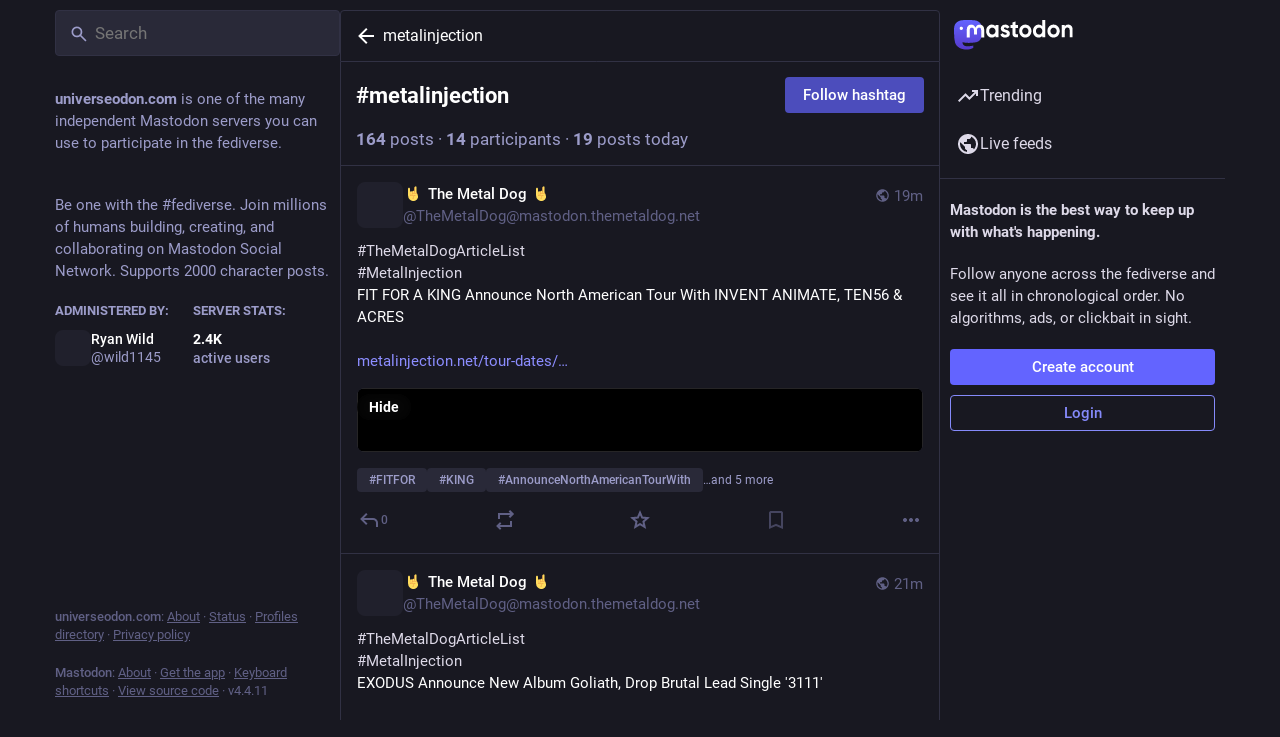

--- FILE ---
content_type: text/html; charset=utf-8
request_url: https://universeodon.com/tags/metalinjection
body_size: 16681
content:
<!DOCTYPE html>
<html lang='en'>
<head>
<meta charset='utf-8'>
<meta content='width=device-width, initial-scale=1, viewport-fit=cover' name='viewport'>
<link href='https://media.universeodon.com' rel='dns-prefetch'>
<link href='/packs/assets/favicon-16x16-74JBPGmr.png' rel='icon' sizes='16x16' type='image/png'>
<link href='/packs/assets/favicon-32x32-CiQz7Niw.png' rel='icon' sizes='32x32' type='image/png'>
<link href='/packs/assets/favicon-48x48-DMnduFKh.png' rel='icon' sizes='48x48' type='image/png'>
<link href='/packs/assets/apple-touch-icon-57x57-BsPGHSez.png' rel='apple-touch-icon' sizes='57x57'>
<link href='/packs/assets/apple-touch-icon-60x60-CQE7yLDO.png' rel='apple-touch-icon' sizes='60x60'>
<link href='/packs/assets/android-chrome-72x72-9LRpA3QN.png' rel='apple-touch-icon' sizes='72x72'>
<link href='/packs/assets/apple-touch-icon-76x76-BPRp9FS0.png' rel='apple-touch-icon' sizes='76x76'>
<link href='/packs/assets/apple-touch-icon-114x114-Ch7jwTNh.png' rel='apple-touch-icon' sizes='114x114'>
<link href='/packs/assets/apple-touch-icon-120x120-W9xwzzUZ.png' rel='apple-touch-icon' sizes='120x120'>
<link href='/packs/assets/android-chrome-144x144-D-ewI-KZ.png' rel='apple-touch-icon' sizes='144x144'>
<link href='/packs/assets/apple-touch-icon-152x152-s3oy-zRw.png' rel='apple-touch-icon' sizes='152x152'>
<link href='/packs/assets/apple-touch-icon-167x167-DdVi4pJj.png' rel='apple-touch-icon' sizes='167x167'>
<link href='/packs/assets/apple-touch-icon-180x180-DSCV_HvQ.png' rel='apple-touch-icon' sizes='180x180'>
<link href='/packs/assets/apple-touch-icon-1024x1024-B3Tu3EqI.png' rel='apple-touch-icon' sizes='1024x1024'>
<link color='#6364FF' href='/packs/assets/logo-symbol-icon-BQIzGafT.svg' rel='mask-icon'>
<link href='/manifest' rel='manifest'>
<meta name="theme-color" content="#181820">
<meta content='yes' name='mobile-web-app-capable'>
<title>Universeodon Social Media</title>
<link rel="stylesheet" crossorigin="anonymous" href="/packs/assets/default-z4oR6Itz.css" integrity="sha384-tI9WbHXc+moE4XQoFmlf3YiCYPgn1FSKZ5VUbkScpfQsiwwh4uwHSl7RPXTQ2Q7/" media="all" />


<script src="/packs/assets/polyfills-ytQVeZpO.js" crossorigin="anonymous" type="module" integrity="sha384-Nif1gUAqWfXDRBiZddZlQT0xWzpVqKpgztlkhaDWA8RovSzMFBAdrKduFqsUAPUD"></script>
<link rel="stylesheet" crossorigin="anonymous" href="/packs/assets/inert-BcT9Trv6.css" integrity="sha384-3QhUaYdsaIWdZ6XozPhzMlN6z+GCcEG6AKW7NHAKsQfUxZuHG0j9yB5wH74CZvr3" media="all" id="inert-style" />
<script src="/packs/assets/common-1Pk7jmWh.js" crossorigin="anonymous" integrity="sha384-K1ex6UrEXaEwnBhXyJoHnEzelAaSNKltC8z9Vx0euDK+D0GiEjCbseavfYaPC2uX" type="module"></script><link rel="modulepreload" href="/packs/rails-ujs.esm-DLwK8N9E.js" as="script" crossorigin="anonymous" integrity="sha384-V8kBML58to8byHKW75cDYMcKNu8O12iavFfFvhJcmVgwMHWIvS4+RWFlOjIIjvtb">
<link rel="modulepreload" href="/packs/intl/en-DKivvtoQ.js" as="script" crossorigin="anonymous" integrity="sha384-3PkUcm0VasWAeJE4iXcAQLzXUcYZtPGrItP7i21dLmPFwFoccWStI07lm8cwNU5L">

<meta content='lJgfjMh6KTk+KCRGkRgSjQ==' name='style-nonce'>
<link rel="stylesheet" href="https://universeodon.com/css/custom-b47e6249.css" media="all" />
<link href='https://universeodon.com/tags/metalinjection' rel='alternate' type='application/rss+xml'>
<link href='https://universeodon.com/tags/metalinjection' rel='alternate' type='application/activity+json'>
<meta content='noindex' name='robots'>
<meta content='Be one with the #fediverse. Join millions of humans building, creating, and collaborating on Mastodon Social Network. Supports 2000 character posts.' name='description'>
<meta content="Mastodon hosted on universeodon.com" property="og:site_name">
<meta content="https://universeodon.com/tags/metalinjection" property="og:url">
<meta content="website" property="og:type">
<meta content="Universeodon Social Media" property="og:title">
<meta content="Be one with the #fediverse. Join millions of humans building, creating, and collaborating on Mastodon Social Network. Supports 2000 character posts." property="og:description">
<meta content="https://media.universeodon.com/site_uploads/files/000/000/004/@1x/3352474678e559db.png" property="og:image">
<meta content="1080" property="og:image:width">
<meta content="566" property="og:image:height">
<meta content="summary_large_image" property="twitter:card">

<meta content='BJwtUVlyCabpMnLI6HOyu-qMfJswxEq_c8pgRymxjTN_vCzMWfGrRHrwNczj9LIokAHtxh6Ziw1Kq7_ERDoriz0=' name='applicationServerKey'>
<script id="initial-state" type="application/json">{"meta":{"access_token":null,"activity_api_enabled":true,"admin":null,"domain":"universeodon.com","limited_federation_mode":false,"locale":"en","mascot":null,"profile_directory":true,"registrations_open":true,"repository":"mastodon/mastodon","search_enabled":true,"single_user_mode":false,"source_url":"https://github.com/mastodon/mastodon","sso_redirect":null,"status_page_url":"https://status.atlas-media.co.uk","streaming_api_base_url":"wss://universeodon.com","timeline_preview":true,"title":"Universeodon Social Media","trends_as_landing_page":false,"trends_enabled":true,"version":"4.4.11","terms_of_service_enabled":false,"auto_play_gif":null,"display_media":null,"reduce_motion":null,"use_blurhash":null},"compose":{"text":""},"accounts":{},"media_attachments":{"accept_content_types":[".jpg",".jpeg",".png",".gif",".webp",".heic",".heif",".avif",".webm",".mp4",".m4v",".mov",".ogg",".oga",".mp3",".wav",".flac",".opus",".aac",".m4a",".3gp",".wma","image/jpeg","image/png","image/gif","image/heic","image/heif","image/webp","image/avif","video/webm","video/mp4","video/quicktime","video/ogg","audio/wave","audio/wav","audio/x-wav","audio/x-pn-wave","audio/vnd.wave","audio/ogg","audio/vorbis","audio/mpeg","audio/mp3","audio/webm","audio/flac","audio/aac","audio/m4a","audio/x-m4a","audio/mp4","audio/3gpp","video/x-ms-asf"]},"settings":{},"languages":[["aa","Afar","Afaraf"],["ab","Abkhaz","аҧсуа бызшәа"],["ae","Avestan","avesta"],["af","Afrikaans","Afrikaans"],["ak","Akan","Akan"],["am","Amharic","አማርኛ"],["an","Aragonese","aragonés"],["ar","Arabic","اللغة العربية"],["as","Assamese","অসমীয়া"],["av","Avaric","авар мацӀ"],["ay","Aymara","aymar aru"],["az","Azerbaijani","azərbaycan dili"],["ba","Bashkir","башҡорт теле"],["be","Belarusian","беларуская мова"],["bg","Bulgarian","български език"],["bh","Bihari","भोजपुरी"],["bi","Bislama","Bislama"],["bm","Bambara","bamanankan"],["bn","Bengali","বাংলা"],["bo","Tibetan","བོད་ཡིག"],["br","Breton","brezhoneg"],["bs","Bosnian","bosanski jezik"],["ca","Catalan","Català"],["ce","Chechen","нохчийн мотт"],["ch","Chamorro","Chamoru"],["co","Corsican","corsu"],["cr","Cree","ᓀᐦᐃᔭᐍᐏᐣ"],["cs","Czech","čeština"],["cu","Old Church Slavonic","ѩзыкъ словѣньскъ"],["cv","Chuvash","чӑваш чӗлхи"],["cy","Welsh","Cymraeg"],["da","Danish","dansk"],["de","German","Deutsch"],["dv","Divehi","Dhivehi"],["dz","Dzongkha","རྫོང་ཁ"],["ee","Ewe","Eʋegbe"],["el","Greek","Ελληνικά"],["en","English","English"],["eo","Esperanto","Esperanto"],["es","Spanish","Español"],["et","Estonian","eesti"],["eu","Basque","euskara"],["fa","Persian","فارسی"],["ff","Fula","Fulfulde"],["fi","Finnish","suomi"],["fj","Fijian","Vakaviti"],["fo","Faroese","føroyskt"],["fr","French","Français"],["fy","Western Frisian","Frysk"],["ga","Irish","Gaeilge"],["gd","Scottish Gaelic","Gàidhlig"],["gl","Galician","galego"],["gu","Gujarati","ગુજરાતી"],["gv","Manx","Gaelg"],["ha","Hausa","هَوُسَ"],["he","Hebrew","עברית"],["hi","Hindi","हिन्दी"],["ho","Hiri Motu","Hiri Motu"],["hr","Croatian","Hrvatski"],["ht","Haitian","Kreyòl ayisyen"],["hu","Hungarian","magyar"],["hy","Armenian","Հայերեն"],["hz","Herero","Otjiherero"],["ia","Interlingua","Interlingua"],["id","Indonesian","Bahasa Indonesia"],["ie","Interlingue","Interlingue"],["ig","Igbo","Asụsụ Igbo"],["ii","Nuosu","ꆈꌠ꒿ Nuosuhxop"],["ik","Inupiaq","Iñupiaq"],["io","Ido","Ido"],["is","Icelandic","Íslenska"],["it","Italian","Italiano"],["iu","Inuktitut","ᐃᓄᒃᑎᑐᑦ"],["ja","Japanese","日本語"],["jv","Javanese","basa Jawa"],["ka","Georgian","ქართული"],["kg","Kongo","Kikongo"],["ki","Kikuyu","Gĩkũyũ"],["kj","Kwanyama","Kuanyama"],["kk","Kazakh","қазақ тілі"],["kl","Kalaallisut","kalaallisut"],["km","Khmer","ខេមរភាសា"],["kn","Kannada","ಕನ್ನಡ"],["ko","Korean","한국어"],["kr","Kanuri","Kanuri"],["ks","Kashmiri","कश्मीरी"],["ku","Kurmanji (Kurdish)","Kurmancî"],["kv","Komi","коми кыв"],["kw","Cornish","Kernewek"],["ky","Kyrgyz","Кыргызча"],["la","Latin","latine"],["lb","Luxembourgish","Lëtzebuergesch"],["lg","Ganda","Luganda"],["li","Limburgish","Limburgs"],["ln","Lingala","Lingála"],["lo","Lao","ລາວ"],["lt","Lithuanian","lietuvių kalba"],["lu","Luba-Katanga","Tshiluba"],["lv","Latvian","latviešu valoda"],["mg","Malagasy","fiteny malagasy"],["mh","Marshallese","Kajin M̧ajeļ"],["mi","Māori","te reo Māori"],["mk","Macedonian","македонски јазик"],["ml","Malayalam","മലയാളം"],["mn","Mongolian","Монгол хэл"],["mr","Marathi","मराठी"],["ms","Malay","Bahasa Melayu"],["ms-Arab","Jawi Malay","بهاس ملايو"],["mt","Maltese","Malti"],["my","Burmese","ဗမာစာ"],["na","Nauru","Ekakairũ Naoero"],["nb","Norwegian Bokmål","Norsk bokmål"],["nd","Northern Ndebele","isiNdebele"],["ne","Nepali","नेपाली"],["ng","Ndonga","Owambo"],["nl","Dutch","Nederlands"],["nn","Norwegian Nynorsk","Norsk Nynorsk"],["no","Norwegian","Norsk"],["nr","Southern Ndebele","isiNdebele"],["nv","Navajo","Diné bizaad"],["ny","Chichewa","chiCheŵa"],["oc","Occitan","occitan"],["oj","Ojibwe","ᐊᓂᔑᓈᐯᒧᐎᓐ"],["om","Oromo","Afaan Oromoo"],["or","Oriya","ଓଡ଼ିଆ"],["os","Ossetian","ирон æвзаг"],["pa","Punjabi","ਪੰਜਾਬੀ"],["pi","Pāli","पाऴि"],["pl","Polish","Polski"],["ps","Pashto","پښتو"],["pt","Portuguese","Português"],["qu","Quechua","Runa Simi"],["rm","Romansh","rumantsch grischun"],["rn","Kirundi","Ikirundi"],["ro","Romanian","Română"],["ru","Russian","Русский"],["rw","Kinyarwanda","Ikinyarwanda"],["sa","Sanskrit","संस्कृतम्"],["sc","Sardinian","sardu"],["sd","Sindhi","सिन्धी"],["se","Northern Sami","Davvisámegiella"],["sg","Sango","yângâ tî sängö"],["si","Sinhala","සිංහල"],["sk","Slovak","slovenčina"],["sl","Slovenian","slovenščina"],["sn","Shona","chiShona"],["so","Somali","Soomaaliga"],["sq","Albanian","Shqip"],["sr","Serbian","српски језик"],["ss","Swati","SiSwati"],["st","Southern Sotho","Sesotho"],["su","Sundanese","Basa Sunda"],["sv","Swedish","Svenska"],["sw","Swahili","Kiswahili"],["ta","Tamil","தமிழ்"],["te","Telugu","తెలుగు"],["tg","Tajik","тоҷикӣ"],["th","Thai","ไทย"],["ti","Tigrinya","ትግርኛ"],["tk","Turkmen","Türkmen"],["tl","Tagalog","Tagalog"],["tn","Tswana","Setswana"],["to","Tonga","faka Tonga"],["tr","Turkish","Türkçe"],["ts","Tsonga","Xitsonga"],["tt","Tatar","татар теле"],["tw","Twi","Twi"],["ty","Tahitian","Reo Tahiti"],["ug","Uyghur","ئۇيغۇرچە‎"],["uk","Ukrainian","Українська"],["ur","Urdu","اردو"],["uz","Uzbek","Ўзбек"],["ve","Venda","Tshivenḓa"],["vi","Vietnamese","Tiếng Việt"],["vo","Volapük","Volapük"],["wa","Walloon","walon"],["wo","Wolof","Wollof"],["xh","Xhosa","isiXhosa"],["yi","Yiddish","ייִדיש"],["yo","Yoruba","Yorùbá"],["za","Zhuang","Saɯ cueŋƅ"],["zh","Chinese","中文"],["zu","Zulu","isiZulu"],["zh-CN","Chinese (China)","简体中文"],["zh-HK","Chinese (Hong Kong)","繁體中文（香港）"],["zh-TW","Chinese (Taiwan)","繁體中文（臺灣）"],["zh-YUE","Cantonese","廣東話"],["ast","Asturian","Asturianu"],["chr","Cherokee","ᏣᎳᎩ ᎦᏬᏂᎯᏍᏗ"],["ckb","Sorani (Kurdish)","سۆرانی"],["cnr","Montenegrin","crnogorski"],["csb","Kashubian","Kaszëbsczi"],["gsw","Swiss German","Schwiizertütsch"],["jbo","Lojban","la .lojban."],["kab","Kabyle","Taqbaylit"],["ldn","Láadan","Láadan"],["lfn","Lingua Franca Nova","lingua franca nova"],["moh","Mohawk","Kanienʼkéha"],["nds","Low German","Plattdüütsch"],["pdc","Pennsylvania Dutch","Pennsilfaani-Deitsch"],["sco","Scots","Scots"],["sma","Southern Sami","Åarjelsaemien Gïele"],["smj","Lule Sami","Julevsámegiella"],["szl","Silesian","ślůnsko godka"],["tok","Toki Pona","toki pona"],["vai","Vai","ꕙꔤ"],["xal","Kalmyk","Хальмг келн"],["zba","Balaibalan","باليبلن"],["zgh","Standard Moroccan Tamazight","ⵜⴰⵎⴰⵣⵉⵖⵜ"]],"push_subscription":null,"role":null}</script>
<script src="/packs/assets/application-C7yI6P18.js" crossorigin="anonymous" integrity="sha384-SgqngQ4QCRVDO/xUwxxQ7KxQPpEZlZLlosjd4NdTVIikLlh0J5cPlC8fZiJjVlum" type="module"></script><link rel="modulepreload" href="/packs/load_locale-DFZ8Ujfq.js" as="script" crossorigin="anonymous" integrity="sha384-q+UJRqRaXAnjav7knZYd7fQzF31LzJdEGPO2KDjptLoUwgPxhvgT2IE4gzShFKoQ"><link rel="modulepreload" href="/packs/client-wT6vtYO_.js" as="script" crossorigin="anonymous" integrity="sha384-40+VzlkBgQ/jAa0/YPZXokGtYLQKHPcUbbwrZj0UfrWrmWxhwVA3QmCsZZJrggcv"><link rel="modulepreload" href="/packs/index-BdTwX--g.js" as="script" crossorigin="anonymous" integrity="sha384-9H+8MWqkxIosLau9MeaXnVeKhU/wtCbWXufCr3XJ3TLv/jMN3gEM/beanAhRpbZB"><link rel="modulepreload" href="/packs/useSelectableClick-C3GuY4Q5.js" as="script" crossorigin="anonymous" integrity="sha384-45eH7MH1CzOR0gMTa2UWC0biLDdKcYYhP3KSn/JUvMgi2pAi+M4OIhwSVooboTbz"><link rel="modulepreload" href="/packs/Helmet-BPcSXOin.js" as="script" crossorigin="anonymous" integrity="sha384-FuVXajr0bt5BoPM4AhUHwfNb7lWEUs3w20nx84lAYQGta0Rcl29ehkwRZsEzJMUC"><link rel="modulepreload" href="/packs/react-router-scroll-4.es-GQwDd257.js" as="script" crossorigin="anonymous" integrity="sha384-csxOHoUH8KGPLAACbzSg/k084+RoTHqRwEFEi1GjthC80MAHe0w/Bgn5YVZrWa/R"><link rel="modulepreload" href="/packs/streaming-C2vo_QSb.js" as="script" crossorigin="anonymous" integrity="sha384-lx1eQBJljIAQJW2eLb7G6pzWVkbrdKHm9o+OC6KEDI0UBr6jqlrurYcj50QdrXOF"><link rel="modulepreload" href="/packs/initial_state-CaZA8Ule.js" as="script" crossorigin="anonymous" integrity="sha384-hgKCNSrpLB0e20XFhNau7e7aI0+ovAYlQiclP7cU3LmbCaNFo8oCBuQTaeY+og6p"><link rel="modulepreload" href="/packs/message-UFwkQlnu.js" as="script" crossorigin="anonymous" integrity="sha384-pG0wWvSDpEwfe87YEex8esAuuLIfxCuRSBerJKZ4HvXBP3qNQl9m1K0kXwVmvpnb"><link rel="modulepreload" href="/packs/index-DizoKcfL.js" as="script" crossorigin="anonymous" integrity="sha384-Bs9DFU/tphLJbm/7iGe+7lK1H6DPzN7d04vmrKBQUc5e1QqzjiAJkGRnWF2mKpbu"><link rel="modulepreload" href="/packs/index.es-ClAVJuR3.js" as="script" crossorigin="anonymous" integrity="sha384-bLTFiCOCv6qTkicNbjY+i6WF8SnAAlgA69/grNrwa5m3xB5kuCo27NqPlviISZMJ"><link rel="modulepreload" href="/packs/onboarding-x6BDYTRm.js" as="script" crossorigin="anonymous" integrity="sha384-jMMIdBb6sPchWp5vm14r2ltEjQXTjEXj93vjdMROPpniUq8Q5xlRHcm3NEUsojBF"><link rel="modulepreload" href="/packs/modal_container-xRmONBeD.js" as="script" crossorigin="anonymous" integrity="sha384-mHUv6C6EcOd7nbg/exA4B7yVbvy4S95pE3VCeZSxqSCuZewC6Tq+citzRKj35fjP"><link rel="modulepreload" href="/packs/short_number-w3W5phxu.js" as="script" crossorigin="anonymous" integrity="sha384-IT9VUWbZYQUVLRXxQIEItRHeym3VAT4Ngmc+zOJFEy9MilVBHG29P3KMGdQynh9Q"><link rel="modulepreload" href="/packs/familiar_followers-CjAoP9GJ.js" as="script" crossorigin="anonymous" integrity="sha384-r4RgSKbFhOfnsI+9IUwdLNxQsX08Z5ckcneCQuepMGNLfoKWfPntPCV8e47YDimT"><link rel="modulepreload" href="/packs/avatar_group-PUipFlog.js" as="script" crossorigin="anonymous" integrity="sha384-oGZrZBB/C0rXjg7pvB3RtKWyxVGCndlkTI16/N412zifPglDEqPvByMsHlGSKJFU"><link rel="modulepreload" href="/packs/counters-BJ0cOeaq.js" as="script" crossorigin="anonymous" integrity="sha384-5eFm+3MquR2EFWG2XFVUXQLpGo5s2Y3IVt1Va08bdswtsxu/DJHwXEdKyMiSm0+f"><link rel="modulepreload" href="/packs/content_warning-Cv5vpIX6.js" as="script" crossorigin="anonymous" integrity="sha384-RqY+7GuNWfCHS0uAN3qrHHHSBgsq4VpADRTK/+AaGp9czYXpjAUIy3E5u5gWYvdP"><link rel="modulepreload" href="/packs/follow_button-kif_chXn.js" as="script" crossorigin="anonymous" integrity="sha384-AKPOgc84XPL4DIvxgl4uZWP+US2f/k014H4gywRG1RN4394+fGDWhwvcD2N6hBS+"><link rel="modulepreload" href="/packs/loading_indicator-CHPBK12v.js" as="script" crossorigin="anonymous" integrity="sha384-ES666KPcw8Y/gGPcQ0us1v579F0ZcRUb5ppGrcWb9Z9Sxy2G7vMbOmUyJk+FeBOp"><link rel="modulepreload" href="/packs/useTimeout-F7jeHEBA.js" as="script" crossorigin="anonymous" integrity="sha384-sL5As8THj8UkqZhxTXK+RiN4KctUAW0rjN689kff6a8ktZ9bUDFfPJDRcPwB7xBl"><link rel="modulepreload" href="/packs/media_modal-ZPt9Eqs4.js" as="script" crossorigin="anonymous" integrity="sha384-Xl0a7rcMZYHkXVxLk/x0uTSQnJ9EVJhW0gEgVMl0Z9grHlbLSe9lMPfNnaJjaLdJ"><link rel="modulepreload" href="/packs/close-BsPe8EbX.js" as="script" crossorigin="anonymous" integrity="sha384-MK1R8pcADVePl9EdGWzCyjsizk5m4KOrPeKYjmw/KCPdhQOEgfGQKlez1v3tE09J"><link rel="modulepreload" href="/packs/bundle_column_error-D0XhKpS3.js" as="script" crossorigin="anonymous" integrity="sha384-TCJE5RCrMqJj1WwxY+fcIxAmxD8T4LfnRfa6yvIzwEo8em91LwSsOVvsiDbuCpxM"><link rel="modulepreload" href="/packs/navigation_bar-kpIAxZ9I.js" as="script" crossorigin="anonymous" integrity="sha384-DpSMvShMgXYvTKZpQcHgBEI8pj27QxdKWFQUhuCj5EjFB5ue8HWJ11QcYZuOavVo"><link rel="modulepreload" href="/packs/scroll-BygYx8ga.js" as="script" crossorigin="anonymous" integrity="sha384-jIZOX3+fCnbj97stw4XNycf0ur8+QQ918rmIdhs0BF/k3eiL1jwTf6L4DbvbAk+I"><link rel="modulepreload" href="/packs/column_header-CAqtn0xP.js" as="script" crossorigin="anonymous" integrity="sha384-1zYTnnAGdkFs6VthpQgUG0f5XjyNzUzQ52G+GToK51Qw2NFgwMGKTwC0AWhCFoTp"><link rel="modulepreload" href="/packs/column-B4vwzadM.js" as="script" crossorigin="anonymous" integrity="sha384-Gg5VqjsycvdgANlBSmCRVkS253OB/NZJzqxVfInGT+8sxTY+xDINyvMyufanOE/b"><link rel="modulepreload" href="/packs/index-B9Qui-eY.js" as="script" crossorigin="anonymous" integrity="sha384-oA6hu9broixHX2qXu0hS3RBlnz/K0x1jGYf6Ztm8+ANUhmw6FrNU5wW5OyxvlCzW"><link rel="modulepreload" href="/packs/server_hero_image-CwGhZOMt.js" as="script" crossorigin="anonymous" integrity="sha384-wfPCea4c9s8wsaTaVQa8Gm/Pa1GaWhVA8i7z2inODnSBa0E0YJlt7TtrGhVO1548"><link rel="modulepreload" href="/packs/skeleton-D9NbTYr9.js" as="script" crossorigin="anonymous" integrity="sha384-5Ywli3RfvVVxfmLQdaxlGdAPRQIKC03p2LoL/IkeKw8MJpYjNZjw8bHXnZi2K7Un"><link rel="modulepreload" href="/packs/search-Dzu1PfsU.js" as="script" crossorigin="anonymous" integrity="sha384-Q70OHC4KvaElcvTClwY0hoiisFXhSTfQ3oZMvsGf/z8me+l12oB0OWPm12e8pZ/E"><link rel="modulepreload" href="/packs/compose_form_container-DDrm7Zy9.js" as="script" crossorigin="anonymous" integrity="sha384-BIu+WOXsmREvp4cAkjgi2EsoAgB3mJC+pHPIwlt2Tjf6OkhdMyyQk/G6u+jYzdaj"><link rel="modulepreload" href="/packs/link_footer-BgCm9Y2D.js" as="script" crossorigin="anonymous" integrity="sha384-YwgzMDg5aJ6sculzqimG11oYEKT0F8wxxigOdO4+LxtjMwZ8mbUSutD0k6G4jJqH"><link rel="modulepreload" href="/packs/index-C3tyy57R.js" as="script" crossorigin="anonymous" integrity="sha384-CfZcFF4IwNH2jiOU/FwsAhnareElQBPZTl+1gwTy+qUs+mEFth1CZTxv3rK8/jW4"><link rel="modulepreload" href="/packs/status-D1o9xmD1.js" as="script" crossorigin="anonymous" integrity="sha384-2VeiSrQTHYJ4AtVRpdaW1NWaVwe4Utrv+CT1261JDSYRv3Vk9/yDGl/8wYTdnJD9"><link rel="modulepreload" href="/packs/intl_provider-DCuS27Sx.js" as="script" crossorigin="anonymous" integrity="sha384-cZ9/6R9Zlt0ieNMw5+Waga/KUpkBJrLR0Aizscm2pZFP62eEuJW1OPote+5NHq1F"><link rel="modulepreload" href="/packs/ready-DpOgoWSg.js" as="script" crossorigin="anonymous" integrity="sha384-22hVUedg0ViqHBSq0xZOejCiuRf00gNIUPOuN3DqhipWYIaGi2H3wdFJxpJo3ZRJ"><link rel="modulepreload" href="/packs/index-DgPXgYyr.js" as="script" crossorigin="anonymous" integrity="sha384-3F29teMkqPrsIUSOV2tdjrrqul8Fjg+JGfeyo9CKwvovdsOAdGOkZajKatC5HeSB"><link rel="modulepreload" href="/packs/api-BktM5Ego.js" as="script" crossorigin="anonymous" integrity="sha384-UXgSdUxFlu4CaBaPV2OSXv9y4BduZFMciTKbMqnNUYNsG4YH/ZV+Dsut4kqmVjGA"><link rel="modulepreload" href="/packs/index-C37WzBb4.js" as="script" crossorigin="anonymous" integrity="sha384-4b/05+mJpOUAYw0qsBB8fIy6we3Dri+Mm4vLyuy9NeNJfUs4ios8SHYGrhIOlmse"><link rel="modulepreload" href="/packs/interopRequireDefault-CdiRfGvq.js" as="script" crossorigin="anonymous" integrity="sha384-6gALR8FFowqrKijW0QpumyKddy3zVC/QE0h0ngId+4jLsTYW7QpKRSwBd2toIl0B"><link rel="modulepreload" href="/packs/react-textarea-autosize.browser.esm-BstEnzvw.js" as="script" crossorigin="anonymous" integrity="sha384-gijZEDTHbrv06vjbQoRPh5kWQgxm35es3/AMv97WncJcb6y09sEDeRPMpOI4oVNw"><link rel="modulepreload" href="/packs/use-isomorphic-layout-effect.browser.esm-D-sFEUJ5.js" as="script" crossorigin="anonymous" integrity="sha384-elClZ5dkSu1/99npj/CT5NbNIaudo1XPt7Lu22NIntSJqKxmyWTsAfDl3LL5CZ+3"><link rel="modulepreload" href="/packs/index-CcppGJyH.js" as="script" crossorigin="anonymous" integrity="sha384-KZdWThV3PItz6ul+1WgnaIgpHeys5HFWnN8A10eNJR7Lhrm4va1PQ8iYapBOuYhO"><link rel="modulepreload" href="/packs/embedded_status-CDs0sC7G.js" as="script" crossorigin="anonymous" integrity="sha384-x4WkbqHAUxCfaHMz1lNgx1arFHXzwz2579pkmKxJj7Dil/KLA+uT0Tyl2pR1cu2A"><link rel="modulepreload" href="/packs/embedded_status_content-CTmx_BJU.js" as="script" crossorigin="anonymous" integrity="sha384-FU89ULbioWu5hdld7F/AzzeL13CPNrD4zxj7+vXHqjBnZYVrRpdCCLED+J7P9VDw"><link rel="modulepreload" href="/packs/gif-TYB5M3ww.js" as="script" crossorigin="anonymous" integrity="sha384-ULXJYf5OF3VnIqoC6DTxrpbSnTFhGsyXaMpPfMpEhcmE4o2/qKNbpRuHwnS3eUOQ"><link rel="modulepreload" href="/packs/numbers-CGZQWBYL.js" as="script" crossorigin="anonymous" integrity="sha384-x6CvNk4wmQIch+czqtQC0g9b6BTJhRpOjiiuBt8H8iM9+KDglmyI6V8Qxlg1ivgq"><link rel="modulepreload" href="/packs/index-B6h69jWA.js" as="script" crossorigin="anonymous" integrity="sha384-tKrEx4tXCgnOUQ3baFqpgpU1ntlcCDhPV9770+VamqF9RwIHjGekmA1rvs4k3YCH"><link rel="modulepreload" href="/packs/chevron_left-CnYIoVsW.js" as="script" crossorigin="anonymous" integrity="sha384-rbP75m81U1TQ5jFJguF8cUEo+b74zegSDDb5O3vSRriK06o6e2tqqv75Un3LIPx5"><link rel="modulepreload" href="/packs/use-gesture-react.esm-PiBFdzIE.js" as="script" crossorigin="anonymous" integrity="sha384-WndTcfr6ELFyqV+8pGz3yB5xZm8vm5SaiOLfAozv62K5ytoKhvo546O63rXJJkN2"><link rel="modulepreload" href="/packs/add-D8GR9P00.js" as="script" crossorigin="anonymous" integrity="sha384-zEC/ga7GJnPu1RxdcJVzYwUlIL2QFLhFMe6LH9CGcXAyepalCMdDn/EJ0on8lM1q"><link rel="modulepreload" href="/packs/home-fill-BjwEpYg3.js" as="script" crossorigin="anonymous" integrity="sha384-1Yd7MHj4alG11cxYNAxlUG8BPql6kv5nSCYNUJDm8M6xItGm8Q1Gvx2Opvg5EtSG"><link rel="modulepreload" href="/packs/settings-CPmE9sBj.js" as="script" crossorigin="anonymous" integrity="sha384-h4yj1E56C8+S8h6EmfLOLj5cCV6i6ssOGTUeYnMJiRcbF+e8D2FfI33ZRrhJQwaN"><link rel="modulepreload" href="/packs/notifications-BCkGWVWF.js" as="script" crossorigin="anonymous" integrity="sha384-Ut2MB82s/xnMc44Vcb8XBK7ezKFBqYdF/MN/kriCwMe3NOifozarCXNU1k7URg/J"><link rel="modulepreload" href="/packs/notifications-lYn-LpJE.js" as="script" crossorigin="anonymous" integrity="sha384-Q6aer+TIeKsHXVaigBXeeIWNaxEIC5OW8Ldj8pbTIft7fAdZbBNYQkCX9aN7S6hq"><link rel="modulepreload" href="/packs/hashtags-DlzQcrtL.js" as="script" crossorigin="anonymous" integrity="sha384-dPaBTGvDdO0UPHbl0o/YdhUJTzMJbvvGHrF+XN54i+8gFgRha9E+wam+mVYIrRkY"><link rel="modulepreload" href="/packs/icon_with_badge-DxiU8w17.js" as="script" crossorigin="anonymous" integrity="sha384-QfJgbs0CxxLoCmpnRdDIRWiUdtzvllzx7Im6KqCk5oUJwolGPPlJzoVSJbpyLW0V"><link rel="modulepreload" href="/packs/verified_badge-DGNoosmC.js" as="script" crossorigin="anonymous" integrity="sha384-0nYwKImjn2zOSau5flFAgeqxfDgTSXjiAhhyMSaUMCmOAwG3jMctyvIEW3Qaxouy"><link rel="modulepreload" href="/packs/emoji_picker_dropdown_container-DazwbszK.js" as="script" crossorigin="anonymous" integrity="sha384-Ub2g7t3zDIGHDs8P52hoiaUcj2SKk0CI1ECSOxRi1+iKJOYhOp7XVSqDnm/x6odV"><link rel="modulepreload" href="/packs/dropdown_selector-DFPysG4Q.js" as="script" crossorigin="anonymous" integrity="sha384-IMUOAVAk7wAmqrih7hWFUzLT5S6tJIzUoEj7f4t2PCMXBNOnWbSWrA+tmCxpQB8Z"><link rel="modulepreload" href="/packs/info-HtHaDKcq.js" as="script" crossorigin="anonymous" integrity="sha384-gf2Auuzyh+ACiyK9Mzi9xh/8qj8D7TKeY9sOH1qD5fi1g1K+c01KlGhe9KSkNJrl"><link rel="modulepreload" href="/packs/fuzzysort-BUgAtj0X.js" as="script" crossorigin="anonymous" integrity="sha384-CzOldD5CR+i4ZpZq2mznTCMdr/0UH4Cvz6NSNFXT5FB3RVf1RhcCwq48Ire6ELGB"><link rel="modulepreload" href="/packs/edit-Cyfwv5F_.js" as="script" crossorigin="anonymous" integrity="sha384-zcVZJue0LjvSkAj4CyM+q/yDEPmigaF3K1rFZtDFMHa8BITOVseNh66m4m2ssWi+"><link rel="modulepreload" href="/packs/bookmarks-fill-DgzxJ_c4.js" as="script" crossorigin="anonymous" integrity="sha384-9W6ZPur6tQAdBR88h+JQC2j9qmDTh8SO0K/iTFGO8VnrZ3TIB2NWYvw38QRrIrGU"><link rel="modulepreload" href="/packs/person_add-fill-D1U4oKl8.js" as="script" crossorigin="anonymous" integrity="sha384-7j5fAMZNxefjgCHAnfgd+IscH0PNb1e/evBimjRwqGv2imQsE/6DnnC/3tqsZWER"><link rel="modulepreload" href="/packs/person_add-Bq7Kcwwn.js" as="script" crossorigin="anonymous" integrity="sha384-+EXcIqJDkFYpdVJCNSSNDozUdHFj+BxX/qVVkcLlcEZdBnbFj1Il1LQDf5k8uQ4E"><link rel="modulepreload" href="/packs/trending_up-De1RKRI5.js" as="script" crossorigin="anonymous" integrity="sha384-F80z67OHpmZYCYhjBQFnH3t2Bk5DbXLq+aGuWrVNGS+NgospMphziVg/MCV4p451"><link rel="modulepreload" href="/packs/logo-D6Accnpz.js" as="script" crossorigin="anonymous" integrity="sha384-cTuu0yrN6sReissZ3UFGMzUbk672Df3VorP1qdUBlgcNNx8aCoiFStc/jNCpMYqW"><link rel="modulepreload" href="/packs/useBreakpoint-lQ5WUdV4.js" as="script" crossorigin="anonymous" integrity="sha384-RsGwW8i+/n2VzDWMNym05CyoUDOtc/HxQnsSlHUt6bMZSqlIkegqG5HJYcTxwGF7"><link rel="modulepreload" href="/packs/tag-fitE3XYd.js" as="script" crossorigin="anonymous" integrity="sha384-tjJLEem2dzCl33/4LAGLq44nJpKPX6DI1jWH8xO/ZDjMA6Tm37JXxAqLEEgt/Qr5"><link rel="modulepreload" href="/packs/list_alt-yox9TcbF.js" as="script" crossorigin="anonymous" integrity="sha384-v89arJqVqylLIqo0QTGGIBmSb/mutSqnm+UD8GqRQUgBpG6nkTzr6zhKR0l93Lvv"><link rel="modulepreload" href="/packs/lists-DcRx8QyA.js" as="script" crossorigin="anonymous" integrity="sha384-+wM7Bdu/E7w8FyCyNPiBb5l/fUsHHVcuCTdnTtP4Or8oTXQ+y260jM9KIVIC9QlY"><link rel="modulepreload" href="/packs/permissions-CJkLQvs0.js" as="script" crossorigin="anonymous" integrity="sha384-2248Z/7LPjMOccyB+sRJz5tnn/AAdvVypWgKpK7B5hC+zYgY9D0dEv1IncnObLTk"><link rel="modulepreload" href="/packs/hashtag-BzW8t4Na.js" as="script" crossorigin="anonymous" integrity="sha384-25CNYfcKEzLmCiAqouw90DPq0gfnan41O870zSK5tssfzOz7hII3oeHRCzB3hAvQ"><link rel="modulepreload" href="/packs/index-DwQAxx91.js" as="script" crossorigin="anonymous" integrity="sha384-FJmVN6s30AxNWc5WIHPiizVPv+7mBOJEJYeVutGrnY5JFPJyfG3bFjcd68qkpepf"><link rel="modulepreload" href="/packs/card-By4Zh_ON.js" as="script" crossorigin="anonymous" integrity="sha384-GGX9NioqZ05Qwac3yRBGOEDCGMOehWNVYHnINjAf27AvFGGFNLouX03+jYpNDP4j"><link rel="modulepreload" href="/packs/avatar_overlay-Rj2GoASh.js" as="script" crossorigin="anonymous" integrity="sha384-IfG49amx2gSrATOxgUq953zKERnhP9N1C5QoUuGpVPuEvLNPEdErNcbq/3jzVhG9"><link rel="modulepreload" href="/packs/toString-Bsgmptud.js" as="script" crossorigin="anonymous" integrity="sha384-Gyu6733Re0cIxBlhhGniL0yM6GxybK/6Or70KkWQNIc77sE4q3aJdgYteaK7V3pg"><link rel="modulepreload" href="/packs/status_content-BgPTBUob.js" as="script" crossorigin="anonymous" integrity="sha384-AIrJdxFTgx9CI3UezAbJ27waPHrnWekLDEUMkdz7tOHlMhesFQcq+aevL0FKNdIg"><link rel="modulepreload" href="/packs/poll-Db7N9KAd.js" as="script" crossorigin="anonymous" integrity="sha384-wcAyP7hvt7mIkSu4fyGXdyqmuQLn2l26QtIlbVv7QtCmBT61IF0jJuHUhW4PRWuR"><link rel="modulepreload" href="/packs/visibility_icon-DhGCG68F.js" as="script" crossorigin="anonymous" integrity="sha384-C0wltRGeb6KMzeIIiciqmX4Eu3wM0IfrTRT7qot0fWMaHUismbC3YhqKBxkUdXU3">

</head>
<body class='app-body theme-default custom-scrollbars no-reduce-motion'>
<div class='notranslate app-holder' data-props='{&quot;locale&quot;:&quot;en&quot;}' id='mastodon'>
<noscript>
<img alt="Mastodon" src="/packs/assets/logo-DXQkHAe5.svg" />
<div>
To use the Mastodon web application, please enable JavaScript. Alternatively, try one of the <a href="https://joinmastodon.org/apps">native apps</a> for Mastodon for your platform.
</div>
</noscript>
</div>


<div aria-hidden='true' class='logo-resources' inert tabindex='-1'>
<svg xmlns="http://www.w3.org/2000/svg" xmlns:xlink="http://www.w3.org/1999/xlink" width="79" height="79" viewBox="0 0 79 75"><symbol id="logo-symbol-icon"><path d="M63 45.3v-20c0-4.1-1-7.3-3.2-9.7-2.1-2.4-5-3.7-8.5-3.7-4.1 0-7.2 1.6-9.3 4.7l-2 3.3-2-3.3c-2-3.1-5.1-4.7-9.2-4.7-3.5 0-6.4 1.3-8.6 3.7-2.1 2.4-3.1 5.6-3.1 9.7v20h8V25.9c0-4.1 1.7-6.2 5.2-6.2 3.8 0 5.8 2.5 5.8 7.4V37.7H44V27.1c0-4.9 1.9-7.4 5.8-7.4 3.5 0 5.2 2.1 5.2 6.2V45.3h8ZM74.7 16.6c.6 6 .1 15.7.1 17.3 0 .5-.1 4.8-.1 5.3-.7 11.5-8 16-15.6 17.5-.1 0-.2 0-.3 0-4.9 1-10 1.2-14.9 1.4-1.2 0-2.4 0-3.6 0-4.8 0-9.7-.6-14.4-1.7-.1 0-.1 0-.1 0s-.1 0-.1 0 0 .1 0 .1 0 0 0 0c.1 1.6.4 3.1 1 4.5.6 1.7 2.9 5.7 11.4 5.7 5 0 9.9-.6 14.8-1.7 0 0 0 0 0 0 .1 0 .1 0 .1 0 0 .1 0 .1 0 .1.1 0 .1 0 .1.1v5.6s0 .1-.1.1c0 0 0 0 0 .1-1.6 1.1-3.7 1.7-5.6 2.3-.8.3-1.6.5-2.4.7-7.5 1.7-15.4 1.3-22.7-1.2-6.8-2.4-13.8-8.2-15.5-15.2-.9-3.8-1.6-7.6-1.9-11.5-.6-5.8-.6-11.7-.8-17.5C3.9 24.5 4 20 4.9 16 6.7 7.9 14.1 2.2 22.3 1c1.4-.2 4.1-1 16.5-1h.1C51.4 0 56.7.8 58.1 1c8.4 1.2 15.5 7.5 16.6 15.6Z" fill="currentColor"></path></symbol><use xlink:href="#logo-symbol-icon"></use></svg>
<svg xmlns="http://www.w3.org/2000/svg" xmlns:xlink="http://www.w3.org/1999/xlink" width="261" height="66" viewBox="0 0 261 66" fill="none">
<symbol id="logo-symbol-wordmark"><path d="M60.7539 14.4034C59.8143 7.41942 53.7273 1.91557 46.5117 0.849066C45.2943 0.668854 40.6819 0.0130005 29.9973 0.0130005H29.9175C19.2299 0.0130005 16.937 0.668854 15.7196 0.849066C8.70488 1.88602 2.29885 6.83152 0.744617 13.8982C-0.00294988 17.3784 -0.0827298 21.2367 0.0561464 24.7759C0.254119 29.8514 0.292531 34.918 0.753482 39.9728C1.07215 43.3305 1.62806 46.6614 2.41704 49.9406C3.89445 55.9969 9.87499 61.0369 15.7344 63.0931C22.0077 65.2374 28.7542 65.5934 35.2184 64.1212C35.9295 63.9558 36.6318 63.7638 37.3252 63.5451C38.8971 63.0459 40.738 62.4875 42.0913 61.5067C42.1099 61.4929 42.1251 61.4751 42.1358 61.4547C42.1466 61.4342 42.1526 61.4116 42.1534 61.3885V56.4903C42.153 56.4687 42.1479 56.4475 42.1383 56.4281C42.1287 56.4088 42.1149 56.3918 42.0979 56.3785C42.0809 56.3652 42.0611 56.3559 42.04 56.3512C42.019 56.3465 41.9971 56.3466 41.9761 56.3514C37.8345 57.3406 33.5905 57.8364 29.3324 57.8286C22.0045 57.8286 20.0336 54.3514 19.4693 52.9038C19.0156 51.6527 18.7275 50.3476 18.6124 49.0218C18.6112 48.9996 18.6153 48.9773 18.6243 48.9569C18.6333 48.9366 18.647 48.9186 18.6643 48.9045C18.6816 48.8904 18.7019 48.8805 18.7237 48.8758C18.7455 48.871 18.7681 48.8715 18.7897 48.8771C22.8622 49.8595 27.037 50.3553 31.2265 50.3542C32.234 50.3542 33.2387 50.3542 34.2463 50.3276C38.4598 50.2094 42.9009 49.9938 47.0465 49.1843C47.1499 49.1636 47.2534 49.1459 47.342 49.1193C53.881 47.8637 60.1038 43.9227 60.7362 33.9431C60.7598 33.5502 60.8189 29.8278 60.8189 29.4201C60.8218 28.0345 61.2651 19.5911 60.7539 14.4034Z" fill="url(#paint0_linear_89_11)"></path>
<path d="M12.3442 18.3034C12.3442 16.2668 13.9777 14.6194 15.997 14.6194C18.0163 14.6194 19.6497 16.2668 19.6497 18.3034C19.6497 20.34 18.0163 21.9874 15.997 21.9874C13.9777 21.9874 12.3442 20.34 12.3442 18.3034Z" fill="currentColor"></path>
<path d="M66.1484 21.4685V38.3839H59.4988V21.9744C59.4988 18.5109 58.0583 16.7597 55.1643 16.7597C51.9746 16.7597 50.3668 18.8482 50.3668 22.9603V31.9499H43.7687V22.9603C43.7687 18.8352 42.1738 16.7597 38.9712 16.7597C36.0901 16.7597 34.6367 18.5109 34.6367 21.9744V38.3839H28V21.4685C28 18.018 28.8746 15.268 30.6238 13.2314C32.4374 11.1948 34.8039 10.157 37.7365 10.157C41.132 10.157 43.7172 11.4802 45.415 14.1135L47.0742 16.9154L48.7334 14.1135C50.4311 11.4802 53.0035 10.157 56.4119 10.157C59.3444 10.157 61.711 11.1948 63.5246 13.2314C65.2738 15.268 66.1484 18.005 66.1484 21.4685ZM89.0297 29.8743C90.4059 28.4085 91.0619 26.5795 91.0619 24.3613C91.0619 22.1431 90.4059 20.3011 89.0297 18.9001C87.7049 17.4343 86.0329 16.7338 84.0007 16.7338C81.9685 16.7338 80.2965 17.4343 78.9717 18.9001C77.6469 20.3011 76.991 22.1431 76.991 24.3613C76.991 26.5795 77.6469 28.4215 78.9717 29.8743C80.2965 31.2753 81.9685 31.9888 84.0007 31.9888C86.0329 31.9888 87.7049 31.2883 89.0297 29.8743ZM91.0619 10.8316H97.6086V37.891H91.0619V34.6999C89.0811 37.3462 86.3416 38.6563 82.7788 38.6563C79.2161 38.6563 76.4765 37.3073 74.0456 34.5442C71.6533 31.7812 70.4443 28.3696 70.4443 24.3743C70.4443 20.3789 71.6661 17.0192 74.0456 14.2561C76.4893 11.4931 79.3833 10.0922 82.7788 10.0922C86.1744 10.0922 89.0811 11.3894 91.0619 14.0356V10.8445V10.8316ZM119.654 23.8683C121.583 25.3342 122.548 27.3837 122.496 29.9781C122.496 32.7411 121.532 34.9075 119.551 36.4122C117.57 37.878 115.178 38.6304 112.284 38.6304C107.049 38.6304 103.499 36.4641 101.621 32.1963L107.306 28.7847C108.065 31.1067 109.737 32.3001 112.284 32.3001C114.625 32.3001 115.782 31.5477 115.782 29.9781C115.782 28.8366 114.265 27.8118 111.165 27.0075C109.995 26.6833 109.03 26.359 108.271 26.0865C107.204 25.6585 106.29 25.1655 105.532 24.5688C103.654 23.103 102.689 21.1572 102.689 18.6666C102.689 16.0203 103.602 13.9059 105.429 12.3882C107.306 10.8186 109.596 10.0662 112.335 10.0662C116.709 10.0662 119.898 11.9601 121.982 15.7998L116.4 19.0428C115.59 17.2008 114.213 16.2798 112.335 16.2798C110.355 16.2798 109.39 17.0321 109.39 18.498C109.39 19.6395 110.908 20.6643 114.008 21.4685C116.4 22.0134 118.278 22.8176 119.641 23.8554L119.654 23.8683ZM140.477 17.538H134.741V28.7977C134.741 30.1468 135.255 30.964 136.22 31.3402C136.927 31.6126 138.355 31.6645 140.49 31.5607V37.891C136.079 38.4358 132.876 37.9948 130.998 36.5419C129.12 35.1409 128.207 32.5336 128.207 28.8106V17.538H123.795V10.8316H128.207V5.37038L134.754 3.25595V10.8316H140.49V17.538H140.477ZM161.352 29.7187C162.677 28.3177 163.333 26.5276 163.333 24.3613C163.333 22.195 162.677 20.4178 161.352 19.0039C160.027 17.6029 158.407 16.8894 156.426 16.8894C154.445 16.8894 152.825 17.5899 151.5 19.0039C150.227 20.4697 149.571 22.2469 149.571 24.3613C149.571 26.4757 150.227 28.2529 151.5 29.7187C152.825 31.1196 154.445 31.8331 156.426 31.8331C158.407 31.8331 160.027 31.1326 161.352 29.7187ZM146.883 34.5313C144.297 31.7682 143.024 28.4215 143.024 24.3613C143.024 20.3011 144.297 17.0062 146.883 14.2432C149.468 11.4802 152.67 10.0792 156.426 10.0792C160.182 10.0792 163.384 11.4802 165.97 14.2432C168.555 17.0062 169.88 20.4178 169.88 24.3613C169.88 28.3047 168.555 31.7682 165.97 34.5313C163.384 37.2943 160.233 38.6434 156.426 38.6434C152.619 38.6434 149.468 37.2943 146.883 34.5313ZM191.771 29.8743C193.095 28.4085 193.751 26.5795 193.751 24.3613C193.751 22.1431 193.095 20.3011 191.771 18.9001C190.446 17.4343 188.774 16.7338 186.742 16.7338C184.709 16.7338 183.037 17.4343 181.661 18.9001C180.336 20.3011 179.68 22.1431 179.68 24.3613C179.68 26.5795 180.336 28.4215 181.661 29.8743C183.037 31.2753 184.761 31.9888 186.742 31.9888C188.722 31.9888 190.446 31.2883 191.771 29.8743ZM193.751 0H200.298V37.891H193.751V34.6999C191.822 37.3462 189.082 38.6563 185.52 38.6563C181.957 38.6563 179.179 37.3073 176.735 34.5442C174.343 31.7812 173.134 28.3696 173.134 24.3743C173.134 20.3789 174.356 17.0192 176.735 14.2561C179.166 11.4931 182.111 10.0922 185.52 10.0922C188.928 10.0922 191.822 11.3894 193.751 14.0356V0.0129719V0ZM223.308 29.7057C224.633 28.3047 225.289 26.5146 225.289 24.3483C225.289 22.182 224.633 20.4048 223.308 18.9909C221.983 17.5899 220.363 16.8765 218.382 16.8765C216.401 16.8765 214.78 17.577 213.456 18.9909C212.182 20.4567 211.526 22.2339 211.526 24.3483C211.526 26.4627 212.182 28.2399 213.456 29.7057C214.78 31.1067 216.401 31.8201 218.382 31.8201C220.363 31.8201 221.983 31.1196 223.308 29.7057ZM208.838 34.5183C206.253 31.7553 204.98 28.4085 204.98 24.3483C204.98 20.2881 206.253 16.9932 208.838 14.2302C211.424 11.4672 214.626 10.0662 218.382 10.0662C222.137 10.0662 225.34 11.4672 227.925 14.2302C230.511 16.9932 231.835 20.4048 231.835 24.3483C231.835 28.2918 230.511 31.7553 227.925 34.5183C225.34 37.2813 222.189 38.6304 218.382 38.6304C214.575 38.6304 211.424 37.2813 208.838 34.5183ZM260.17 21.261V37.878H253.623V22.1301C253.623 20.34 253.173 18.9909 252.247 17.9661C251.385 17.0451 250.164 16.5651 248.594 16.5651C244.89 16.5651 243.012 18.7833 243.012 23.2716V37.878H236.466V10.8316H243.012V13.867C244.581 11.3245 247.077 10.0792 250.575 10.0792C253.366 10.0792 255.656 11.0521 257.431 13.0498C259.257 15.0474 260.17 17.7586 260.17 21.274" fill="currentColor"></path>
<defs>
<linearGradient id="paint0_linear_89_11" x1="30.5" y1="0.0130005" x2="30.5" y2="65.013" gradientUnits="userSpaceOnUse">
<stop stop-color="#6364FF"></stop>
<stop offset="1" stop-color="#563ACC"></stop>
</linearGradient>
</defs></symbol><use xlink:href="#logo-symbol-wordmark"></use>
</svg>
</div>
</body>
</html>


--- FILE ---
content_type: application/javascript
request_url: https://universeodon.com/packs/setting_toggle-BCMRRVDf.js
body_size: 454
content:
var p=Object.defineProperty;var c=(s,e,t)=>e in s?p(s,e,{enumerable:!0,configurable:!0,writable:!0,value:t}):s[e]=t;var r=(s,e,t)=>c(s,typeof e!="symbol"?e+"":e,t);import{j as o}from"./client-wT6vtYO_.js";import{r as m}from"./index-BdTwX--g.js";import"./useSelectableClick-C3GuY4Q5.js";import{T as d}from"./index-DrhF_iyj.js";class b extends m.PureComponent{constructor(){super(...arguments);r(this,"onChange",({target:t})=>{this.props.onChange(this.props.settingPath,t.checked)})}render(){const{prefix:t,settings:a,settingPath:n,label:g,defaultValue:l,disabled:h}=this.props,i=["setting-toggle",t,...n].filter(Boolean).join("-");return o.jsxs("div",{className:"setting-toggle",children:[o.jsx(d,{disabled:h,id:i,checked:a.getIn(n,l),onChange:this.onChange,onKeyDown:this.onKeyDown}),o.jsx("label",{htmlFor:i,className:"setting-toggle__label",children:g})]})}}export{b as S};
//# sourceMappingURL=setting_toggle-BCMRRVDf.js.map


--- FILE ---
content_type: application/javascript
request_url: https://universeodon.com/packs/hashtag_timeline-index-IRuX39HY.js
body_size: 33197
content:
var Qn=Object.defineProperty;var er=(t,e,r)=>e in t?Qn(t,e,{enumerable:!0,configurable:!0,writable:!0,value:r}):t[e]=r;var Z=(t,e,r)=>er(t,typeof e!="symbol"?e+"":e,r);import{j as V}from"./client-wT6vtYO_.js";import{u as tr,r as p,d as sn,L as Pt,i as nr}from"./index-BdTwX--g.js";import{H as rr}from"./Helmet-BPcSXOin.js";import{l as ar,u as ir,d5 as or,b9 as xe,d6 as sr,d7 as ur,d8 as lr,d9 as cr,aJ as dr,i as un,d1 as fr,w as pr,aa as hr,cJ as mr,cK as vr,da as gr,db as Vt}from"./useSelectableClick-C3GuY4Q5.js";import{i as Et}from"./isEqual-cc6ePKTx.js";import{S as br}from"./tag-fitE3XYd.js";import{d as Sr}from"./streaming-C2vo_QSb.js";import{C as yr}from"./column-B4vwzadM.js";import{C as Cr}from"./column_header-CAqtn0xP.js";import{S as Or}from"./status_list_container-CCz9QJwI.js";import{a8 as xr,a9 as wr}from"./content_warning-Cv5vpIX6.js";import{B as Mr}from"./index-CcppGJyH.js";import{S as nt,_ as Ir,f as M}from"./short_number-w3W5phxu.js";import{e as Rt}from"./permissions-CJkLQvs0.js";import{M as re}from"./message-UFwkQlnu.js";import{a as Pr}from"./api-BktM5Ego.js";import{a as ve,f as Lt,g as Vr,_ as Er,b as Rr,c as Lr,e as Dr}from"./getPrototypeOf-B0GyH_27.js";import{i as ct}from"./use-isomorphic-layout-effect.browser.esm-D-sFEUJ5.js";import{T as Tr}from"./index-DrhF_iyj.js";import{S as Fr}from"./setting_toggle-BCMRRVDf.js";import"./index-DgPXgYyr.js";import"./ready-DpOgoWSg.js";import"./initial_state-CaZA8Ule.js";import"./load_locale-DFZ8Ujfq.js";import"./index-C37WzBb4.js";import"./index-DizoKcfL.js";import"./status-D1o9xmD1.js";import"./index.es-ClAVJuR3.js";import"./card-By4Zh_ON.js";import"./logo-D6Accnpz.js";import"./avatar_overlay-Rj2GoASh.js";import"./toString-Bsgmptud.js";import"./status_content-BgPTBUob.js";import"./poll-Db7N9KAd.js";import"./visibility_icon-DhGCG68F.js";import"./scroll-BygYx8ga.js";import"./add-D8GR9P00.js";import"./chevron_left-CnYIoVsW.js";import"./close-BsPe8EbX.js";import"./status_list-eCg_r-Ex.js";import"./gif-TYB5M3ww.js";import"./info-HtHaDKcq.js";import"./follow_button-kif_chXn.js";import"./loading_indicator-CHPBK12v.js";import"./verified_badge-DGNoosmC.js";import"./status_quoted-Dxvbqkvl.js";import"./domain_blocks-0F_wrUb5.js";import"./reports-BajaI1XF.js";import"./load_gap-BnDtEEkM.js";import"./scrollable_list-eM47ljIo.js";import"./scroll_container-BwUqss0E.js";import"./react-router-scroll-4.es-GQwDd257.js";import"./interopRequireDefault-CdiRfGvq.js";import"./schedule_idle_task-Co3Ydhdu.js";import"./load_more-CwE3f_6c.js";import"./skeleton-D9NbTYr9.js";import"./numbers-CGZQWBYL.js";const we=sn({followHashtag:{id:"hashtag.follow",defaultMessage:"Follow hashtag"},unfollowHashtag:{id:"hashtag.unfollow",defaultMessage:"Unfollow hashtag"},adminModeration:{id:"hashtag.admin_moderation",defaultMessage:"Open moderation interface for #{name}"},feature:{id:"hashtag.feature",defaultMessage:"Feature on profile"},unfeature:{id:"hashtag.unfeature",defaultMessage:"Don't feature on profile"}}),kr=(t,e)=>V.jsx(re,{id:"hashtag.counter_by_uses",defaultMessage:"{count, plural, one {{counter} post} other {{counter} posts}}",values:{count:e,counter:V.jsx("strong",{children:t})}}),Ar=(t,e)=>V.jsx(re,{id:"hashtag.counter_by_accounts",defaultMessage:"{count, plural, one {{counter} participant} other {{counter} participants}}",values:{count:e,counter:V.jsx("strong",{children:t})}}),$r=(t,e)=>V.jsx(re,{id:"hashtag.counter_by_uses_today",defaultMessage:"{count, plural, one {{counter} post} other {{counter} posts}} today",values:{count:e,counter:V.jsx("strong",{children:t})}}),_r=({tagId:t})=>{const e=tr(),{signedIn:r,permissions:a}=ar(),n=ir(),[i,s]=p.useState();p.useEffect(()=>{n(or({tagId:t})).then(f=>(xe(f)&&s(f.payload),""))},[n,t,s]);const u=p.useMemo(()=>{const f=[];if(i&&r){const m=()=>{i.featuring?n(lr({tagId:t})).then(b=>(xe(b)&&s(b.payload),"")):n(cr({tagId:t})).then(b=>(xe(b)&&s(b.payload),""))};f.push({text:e.formatMessage(i.featuring?we.unfeature:we.feature),action:m}),f.push(null),(a&Rt)===Rt&&f.push({text:e.formatMessage(we.adminModeration,{name:t}),href:`/admin/tags/${i.id}`})}return f},[s,n,t,r,a,e,i]),o=p.useCallback(()=>{!r||!i||(i.following?(s(f=>f&&{...f,following:!1}),n(sr({tagId:t})).then(f=>(xe(f)&&s(f.payload),""))):(s(f=>f&&{...f,following:!0}),n(ur({tagId:t})).then(f=>(xe(f)&&s(f.payload),""))))},[n,s,r,i,t]);if(!i)return null;const[l,c]=i.history.reduce((f,m)=>[f[0]+parseInt(m.uses),f[1]+parseInt(m.accounts)],[0,0]),d=V.jsx("span",{"aria-hidden":!0,children:" · "});return V.jsxs("div",{className:"hashtag-header",children:[V.jsxs("div",{className:"hashtag-header__header",children:[V.jsxs("h1",{children:["#",i.name]}),V.jsxs("div",{className:"hashtag-header__header__buttons",children:[u.length>0&&V.jsx(xr,{disabled:u.length===0,items:u,icon:"ellipsis-v",iconComponent:wr}),V.jsx(Mr,{onClick:o,text:e.formatMessage(i.following?we.unfollowHashtag:we.followHashtag),disabled:!r})]})]}),V.jsxs("div",{children:[V.jsx(nt,{value:l,renderer:kr}),d,V.jsx(nt,{value:c,renderer:Ar}),d,V.jsx(nt,{value:parseInt(i.history[0].uses),renderer:$r})]})]})};function Dt(t,e){var r=Object.keys(t);if(Object.getOwnPropertySymbols){var a=Object.getOwnPropertySymbols(t);e&&(a=a.filter(function(n){return Object.getOwnPropertyDescriptor(t,n).enumerable})),r.push.apply(r,a)}return r}function C(t){for(var e=1;e<arguments.length;e++){var r=arguments[e]!=null?arguments[e]:{};e%2?Dt(Object(r),!0).forEach(function(a){ve(t,a,r[a])}):Object.getOwnPropertyDescriptors?Object.defineProperties(t,Object.getOwnPropertyDescriptors(r)):Dt(Object(r)).forEach(function(a){Object.defineProperty(t,a,Object.getOwnPropertyDescriptor(r,a))})}return t}function Hr(t){if(Array.isArray(t))return t}function Nr(t,e){var r=t==null?null:typeof Symbol<"u"&&t[Symbol.iterator]||t["@@iterator"];if(r!=null){var a,n,i,s,u=[],o=!0,l=!1;try{if(i=(r=r.call(t)).next,e===0){if(Object(r)!==r)return;o=!1}else for(;!(o=(a=i.call(r)).done)&&(u.push(a.value),u.length!==e);o=!0);}catch(c){l=!0,n=c}finally{try{if(!o&&r.return!=null&&(s=r.return(),Object(s)!==s))return}finally{if(l)throw n}}return u}}function dt(t,e){(e==null||e>t.length)&&(e=t.length);for(var r=0,a=Array(e);r<e;r++)a[r]=t[r];return a}function ln(t,e){if(t){if(typeof t=="string")return dt(t,e);var r={}.toString.call(t).slice(8,-1);return r==="Object"&&t.constructor&&(r=t.constructor.name),r==="Map"||r==="Set"?Array.from(t):r==="Arguments"||/^(?:Ui|I)nt(?:8|16|32)(?:Clamped)?Array$/.test(r)?dt(t,e):void 0}}function jr(){throw new TypeError(`Invalid attempt to destructure non-iterable instance.
In order to be iterable, non-array objects must have a [Symbol.iterator]() method.`)}function N(t,e){return Hr(t)||Nr(t,e)||ln(t,e)||jr()}function ce(t,e){if(t==null)return{};var r,a,n=Ir(t,e);if(Object.getOwnPropertySymbols){var i=Object.getOwnPropertySymbols(t);for(a=0;a<i.length;a++)r=i[a],e.indexOf(r)===-1&&{}.propertyIsEnumerable.call(t,r)&&(n[r]=t[r])}return n}var Ur=["defaultInputValue","defaultMenuIsOpen","defaultValue","inputValue","menuIsOpen","onChange","onInputChange","onMenuClose","onMenuOpen","value"];function Br(t){var e=t.defaultInputValue,r=e===void 0?"":e,a=t.defaultMenuIsOpen,n=a===void 0?!1:a,i=t.defaultValue,s=i===void 0?null:i,u=t.inputValue,o=t.menuIsOpen,l=t.onChange,c=t.onInputChange,d=t.onMenuClose,f=t.onMenuOpen,m=t.value,b=ce(t,Ur),g=p.useState(u!==void 0?u:r),h=N(g,2),v=h[0],S=h[1],O=p.useState(o!==void 0?o:n),I=N(O,2),E=I[0],w=I[1],y=p.useState(m!==void 0?m:s),P=N(y,2),D=P[0],F=P[1],U=p.useCallback(function(B,ie){typeof l=="function"&&l(B,ie),F(B)},[l]),H=p.useCallback(function(B,ie){var ae;typeof c=="function"&&(ae=c(B,ie)),S(ae!==void 0?ae:B)},[c]),K=p.useCallback(function(){typeof f=="function"&&f(),w(!0)},[f]),X=p.useCallback(function(){typeof d=="function"&&d(),w(!1)},[d]),$=u!==void 0?u:v,k=o!==void 0?o:E,ee=m!==void 0?m:D;return C(C({},b),{},{inputValue:$,menuIsOpen:k,onChange:U,onInputChange:H,onMenuClose:X,onMenuOpen:K,value:ee})}function cn(){try{var t=!Boolean.prototype.valueOf.call(Reflect.construct(Boolean,[],function(){}))}catch{}return(cn=function(){return!!t})()}function zr(t){var e=cn();return function(){var r,a=Lt(t);if(e){var n=Lt(this).constructor;r=Reflect.construct(a,arguments,n)}else r=a.apply(this,arguments);return Vr(this,r)}}function Wr(t){if(Array.isArray(t))return dt(t)}function Gr(t){if(typeof Symbol<"u"&&t[Symbol.iterator]!=null||t["@@iterator"]!=null)return Array.from(t)}function Yr(){throw new TypeError(`Invalid attempt to spread non-iterable instance.
In order to be iterable, non-array objects must have a [Symbol.iterator]() method.`)}function vt(t){return Wr(t)||Gr(t)||ln(t)||Yr()}function qr(t){if(t.sheet)return t.sheet;for(var e=0;e<document.styleSheets.length;e++)if(document.styleSheets[e].ownerNode===t)return document.styleSheets[e]}function Kr(t){var e=document.createElement("style");return e.setAttribute("data-emotion",t.key),t.nonce!==void 0&&e.setAttribute("nonce",t.nonce),e.appendChild(document.createTextNode("")),e.setAttribute("data-s",""),e}var Xr=function(){function t(r){var a=this;this._insertTag=function(n){var i;a.tags.length===0?a.insertionPoint?i=a.insertionPoint.nextSibling:a.prepend?i=a.container.firstChild:i=a.before:i=a.tags[a.tags.length-1].nextSibling,a.container.insertBefore(n,i),a.tags.push(n)},this.isSpeedy=r.speedy===void 0?!0:r.speedy,this.tags=[],this.ctr=0,this.nonce=r.nonce,this.key=r.key,this.container=r.container,this.prepend=r.prepend,this.insertionPoint=r.insertionPoint,this.before=null}var e=t.prototype;return e.hydrate=function(a){a.forEach(this._insertTag)},e.insert=function(a){this.ctr%(this.isSpeedy?65e3:1)===0&&this._insertTag(Kr(this));var n=this.tags[this.tags.length-1];if(this.isSpeedy){var i=qr(n);try{i.insertRule(a,i.cssRules.length)}catch{}}else n.appendChild(document.createTextNode(a));this.ctr++},e.flush=function(){this.tags.forEach(function(a){return a.parentNode&&a.parentNode.removeChild(a)}),this.tags=[],this.ctr=0},t}(),z="-ms-",Ue="-moz-",R="-webkit-",dn="comm",gt="rule",bt="decl",Jr="@import",fn="@keyframes",Zr="@layer",Qr=Math.abs,Ke=String.fromCharCode,ea=Object.assign;function ta(t,e){return j(t,0)^45?(((e<<2^j(t,0))<<2^j(t,1))<<2^j(t,2))<<2^j(t,3):0}function pn(t){return t.trim()}function na(t,e){return(t=e.exec(t))?t[0]:t}function L(t,e,r){return t.replace(e,r)}function ft(t,e){return t.indexOf(e)}function j(t,e){return t.charCodeAt(e)|0}function Pe(t,e,r){return t.slice(e,r)}function se(t){return t.length}function St(t){return t.length}function Te(t,e){return e.push(t),t}function ra(t,e){return t.map(e).join("")}var Xe=1,be=1,hn=0,q=0,_=0,Se="";function Je(t,e,r,a,n,i,s){return{value:t,root:e,parent:r,type:a,props:n,children:i,line:Xe,column:be,length:s,return:""}}function Me(t,e){return ea(Je("",null,null,"",null,null,0),t,{length:-t.length},e)}function aa(){return _}function ia(){return _=q>0?j(Se,--q):0,be--,_===10&&(be=1,Xe--),_}function Q(){return _=q<hn?j(Se,q++):0,be++,_===10&&(be=1,Xe++),_}function le(){return j(Se,q)}function _e(){return q}function Re(t,e){return Pe(Se,t,e)}function Ve(t){switch(t){case 0:case 9:case 10:case 13:case 32:return 5;case 33:case 43:case 44:case 47:case 62:case 64:case 126:case 59:case 123:case 125:return 4;case 58:return 3;case 34:case 39:case 40:case 91:return 2;case 41:case 93:return 1}return 0}function mn(t){return Xe=be=1,hn=se(Se=t),q=0,[]}function vn(t){return Se="",t}function He(t){return pn(Re(q-1,pt(t===91?t+2:t===40?t+1:t)))}function oa(t){for(;(_=le())&&_<33;)Q();return Ve(t)>2||Ve(_)>3?"":" "}function sa(t,e){for(;--e&&Q()&&!(_<48||_>102||_>57&&_<65||_>70&&_<97););return Re(t,_e()+(e<6&&le()==32&&Q()==32))}function pt(t){for(;Q();)switch(_){case t:return q;case 34:case 39:t!==34&&t!==39&&pt(_);break;case 40:t===41&&pt(t);break;case 92:Q();break}return q}function ua(t,e){for(;Q()&&t+_!==57;)if(t+_===84&&le()===47)break;return"/*"+Re(e,q-1)+"*"+Ke(t===47?t:Q())}function la(t){for(;!Ve(le());)Q();return Re(t,q)}function ca(t){return vn(Ne("",null,null,null,[""],t=mn(t),0,[0],t))}function Ne(t,e,r,a,n,i,s,u,o){for(var l=0,c=0,d=s,f=0,m=0,b=0,g=1,h=1,v=1,S=0,O="",I=n,E=i,w=a,y=O;h;)switch(b=S,S=Q()){case 40:if(b!=108&&j(y,d-1)==58){ft(y+=L(He(S),"&","&\f"),"&\f")!=-1&&(v=-1);break}case 34:case 39:case 91:y+=He(S);break;case 9:case 10:case 13:case 32:y+=oa(b);break;case 92:y+=sa(_e()-1,7);continue;case 47:switch(le()){case 42:case 47:Te(da(ua(Q(),_e()),e,r),o);break;default:y+="/"}break;case 123*g:u[l++]=se(y)*v;case 125*g:case 59:case 0:switch(S){case 0:case 125:h=0;case 59+c:v==-1&&(y=L(y,/\f/g,"")),m>0&&se(y)-d&&Te(m>32?Ft(y+";",a,r,d-1):Ft(L(y," ","")+";",a,r,d-2),o);break;case 59:y+=";";default:if(Te(w=Tt(y,e,r,l,c,n,u,O,I=[],E=[],d),i),S===123)if(c===0)Ne(y,e,w,w,I,i,d,u,E);else switch(f===99&&j(y,3)===110?100:f){case 100:case 108:case 109:case 115:Ne(t,w,w,a&&Te(Tt(t,w,w,0,0,n,u,O,n,I=[],d),E),n,E,d,u,a?I:E);break;default:Ne(y,w,w,w,[""],E,0,u,E)}}l=c=m=0,g=v=1,O=y="",d=s;break;case 58:d=1+se(y),m=b;default:if(g<1){if(S==123)--g;else if(S==125&&g++==0&&ia()==125)continue}switch(y+=Ke(S),S*g){case 38:v=c>0?1:(y+="\f",-1);break;case 44:u[l++]=(se(y)-1)*v,v=1;break;case 64:le()===45&&(y+=He(Q())),f=le(),c=d=se(O=y+=la(_e())),S++;break;case 45:b===45&&se(y)==2&&(g=0)}}return i}function Tt(t,e,r,a,n,i,s,u,o,l,c){for(var d=n-1,f=n===0?i:[""],m=St(f),b=0,g=0,h=0;b<a;++b)for(var v=0,S=Pe(t,d+1,d=Qr(g=s[b])),O=t;v<m;++v)(O=pn(g>0?f[v]+" "+S:L(S,/&\f/g,f[v])))&&(o[h++]=O);return Je(t,e,r,n===0?gt:u,o,l,c)}function da(t,e,r){return Je(t,e,r,dn,Ke(aa()),Pe(t,2,-2),0)}function Ft(t,e,r,a){return Je(t,e,r,bt,Pe(t,0,a),Pe(t,a+1,-1),a)}function ge(t,e){for(var r="",a=St(t),n=0;n<a;n++)r+=e(t[n],n,t,e)||"";return r}function fa(t,e,r,a){switch(t.type){case Zr:if(t.children.length)break;case Jr:case bt:return t.return=t.return||t.value;case dn:return"";case fn:return t.return=t.value+"{"+ge(t.children,a)+"}";case gt:t.value=t.props.join(",")}return se(r=ge(t.children,a))?t.return=t.value+"{"+r+"}":""}function pa(t){var e=St(t);return function(r,a,n,i){for(var s="",u=0;u<e;u++)s+=t[u](r,a,n,i)||"";return s}}function ha(t){return function(e){e.root||(e=e.return)&&t(e)}}function ma(t){var e=Object.create(null);return function(r){return e[r]===void 0&&(e[r]=t(r)),e[r]}}var va=function(e,r,a){for(var n=0,i=0;n=i,i=le(),n===38&&i===12&&(r[a]=1),!Ve(i);)Q();return Re(e,q)},ga=function(e,r){var a=-1,n=44;do switch(Ve(n)){case 0:n===38&&le()===12&&(r[a]=1),e[a]+=va(q-1,r,a);break;case 2:e[a]+=He(n);break;case 4:if(n===44){e[++a]=le()===58?"&\f":"",r[a]=e[a].length;break}default:e[a]+=Ke(n)}while(n=Q());return e},ba=function(e,r){return vn(ga(mn(e),r))},kt=new WeakMap,Sa=function(e){if(!(e.type!=="rule"||!e.parent||e.length<1)){for(var r=e.value,a=e.parent,n=e.column===a.column&&e.line===a.line;a.type!=="rule";)if(a=a.parent,!a)return;if(!(e.props.length===1&&r.charCodeAt(0)!==58&&!kt.get(a))&&!n){kt.set(e,!0);for(var i=[],s=ba(r,i),u=a.props,o=0,l=0;o<s.length;o++)for(var c=0;c<u.length;c++,l++)e.props[l]=i[o]?s[o].replace(/&\f/g,u[c]):u[c]+" "+s[o]}}},ya=function(e){if(e.type==="decl"){var r=e.value;r.charCodeAt(0)===108&&r.charCodeAt(2)===98&&(e.return="",e.value="")}};function gn(t,e){switch(ta(t,e)){case 5103:return R+"print-"+t+t;case 5737:case 4201:case 3177:case 3433:case 1641:case 4457:case 2921:case 5572:case 6356:case 5844:case 3191:case 6645:case 3005:case 6391:case 5879:case 5623:case 6135:case 4599:case 4855:case 4215:case 6389:case 5109:case 5365:case 5621:case 3829:return R+t+t;case 5349:case 4246:case 4810:case 6968:case 2756:return R+t+Ue+t+z+t+t;case 6828:case 4268:return R+t+z+t+t;case 6165:return R+t+z+"flex-"+t+t;case 5187:return R+t+L(t,/(\w+).+(:[^]+)/,R+"box-$1$2"+z+"flex-$1$2")+t;case 5443:return R+t+z+"flex-item-"+L(t,/flex-|-self/,"")+t;case 4675:return R+t+z+"flex-line-pack"+L(t,/align-content|flex-|-self/,"")+t;case 5548:return R+t+z+L(t,"shrink","negative")+t;case 5292:return R+t+z+L(t,"basis","preferred-size")+t;case 6060:return R+"box-"+L(t,"-grow","")+R+t+z+L(t,"grow","positive")+t;case 4554:return R+L(t,/([^-])(transform)/g,"$1"+R+"$2")+t;case 6187:return L(L(L(t,/(zoom-|grab)/,R+"$1"),/(image-set)/,R+"$1"),t,"")+t;case 5495:case 3959:return L(t,/(image-set\([^]*)/,R+"$1$`$1");case 4968:return L(L(t,/(.+:)(flex-)?(.*)/,R+"box-pack:$3"+z+"flex-pack:$3"),/s.+-b[^;]+/,"justify")+R+t+t;case 4095:case 3583:case 4068:case 2532:return L(t,/(.+)-inline(.+)/,R+"$1$2")+t;case 8116:case 7059:case 5753:case 5535:case 5445:case 5701:case 4933:case 4677:case 5533:case 5789:case 5021:case 4765:if(se(t)-1-e>6)switch(j(t,e+1)){case 109:if(j(t,e+4)!==45)break;case 102:return L(t,/(.+:)(.+)-([^]+)/,"$1"+R+"$2-$3$1"+Ue+(j(t,e+3)==108?"$3":"$2-$3"))+t;case 115:return~ft(t,"stretch")?gn(L(t,"stretch","fill-available"),e)+t:t}break;case 4949:if(j(t,e+1)!==115)break;case 6444:switch(j(t,se(t)-3-(~ft(t,"!important")&&10))){case 107:return L(t,":",":"+R)+t;case 101:return L(t,/(.+:)([^;!]+)(;|!.+)?/,"$1"+R+(j(t,14)===45?"inline-":"")+"box$3$1"+R+"$2$3$1"+z+"$2box$3")+t}break;case 5936:switch(j(t,e+11)){case 114:return R+t+z+L(t,/[svh]\w+-[tblr]{2}/,"tb")+t;case 108:return R+t+z+L(t,/[svh]\w+-[tblr]{2}/,"tb-rl")+t;case 45:return R+t+z+L(t,/[svh]\w+-[tblr]{2}/,"lr")+t}return R+t+z+t+t}return t}var Ca=function(e,r,a,n){if(e.length>-1&&!e.return)switch(e.type){case bt:e.return=gn(e.value,e.length);break;case fn:return ge([Me(e,{value:L(e.value,"@","@"+R)})],n);case gt:if(e.length)return ra(e.props,function(i){switch(na(i,/(::plac\w+|:read-\w+)/)){case":read-only":case":read-write":return ge([Me(e,{props:[L(i,/:(read-\w+)/,":"+Ue+"$1")]})],n);case"::placeholder":return ge([Me(e,{props:[L(i,/:(plac\w+)/,":"+R+"input-$1")]}),Me(e,{props:[L(i,/:(plac\w+)/,":"+Ue+"$1")]}),Me(e,{props:[L(i,/:(plac\w+)/,z+"input-$1")]})],n)}return""})}},Oa=[Ca],bn=function(e){var r=e.key;if(r==="css"){var a=document.querySelectorAll("style[data-emotion]:not([data-s])");Array.prototype.forEach.call(a,function(g){var h=g.getAttribute("data-emotion");h.indexOf(" ")!==-1&&(document.head.appendChild(g),g.setAttribute("data-s",""))})}var n=e.stylisPlugins||Oa,i={},s,u=[];s=e.container||document.head,Array.prototype.forEach.call(document.querySelectorAll('style[data-emotion^="'+r+' "]'),function(g){for(var h=g.getAttribute("data-emotion").split(" "),v=1;v<h.length;v++)i[h[v]]=!0;u.push(g)});var o,l=[Sa,ya];{var c,d=[fa,ha(function(g){c.insert(g)})],f=pa(l.concat(n,d)),m=function(h){return ge(ca(h),f)};o=function(h,v,S,O){c=S,m(h?h+"{"+v.styles+"}":v.styles),O&&(b.inserted[v.name]=!0)}}var b={key:r,sheet:new Xr({key:r,container:s,nonce:e.nonce,speedy:e.speedy,prepend:e.prepend,insertionPoint:e.insertionPoint}),nonce:e.nonce,inserted:i,registered:{},insert:o};return b.sheet.hydrate(u),b},xa=!0;function wa(t,e,r){var a="";return r.split(" ").forEach(function(n){t[n]!==void 0?e.push(t[n]+";"):a+=n+" "}),a}var Sn=function(e,r,a){var n=e.key+"-"+r.name;(a===!1||xa===!1)&&e.registered[n]===void 0&&(e.registered[n]=r.styles)},Ma=function(e,r,a){Sn(e,r,a);var n=e.key+"-"+r.name;if(e.inserted[r.name]===void 0){var i=r;do e.insert(r===i?"."+n:"",i,e.sheet,!0),i=i.next;while(i!==void 0)}};function Ia(t){for(var e=0,r,a=0,n=t.length;n>=4;++a,n-=4)r=t.charCodeAt(a)&255|(t.charCodeAt(++a)&255)<<8|(t.charCodeAt(++a)&255)<<16|(t.charCodeAt(++a)&255)<<24,r=(r&65535)*1540483477+((r>>>16)*59797<<16),r^=r>>>24,e=(r&65535)*1540483477+((r>>>16)*59797<<16)^(e&65535)*1540483477+((e>>>16)*59797<<16);switch(n){case 3:e^=(t.charCodeAt(a+2)&255)<<16;case 2:e^=(t.charCodeAt(a+1)&255)<<8;case 1:e^=t.charCodeAt(a)&255,e=(e&65535)*1540483477+((e>>>16)*59797<<16)}return e^=e>>>13,e=(e&65535)*1540483477+((e>>>16)*59797<<16),((e^e>>>15)>>>0).toString(36)}var Pa={animationIterationCount:1,aspectRatio:1,borderImageOutset:1,borderImageSlice:1,borderImageWidth:1,boxFlex:1,boxFlexGroup:1,boxOrdinalGroup:1,columnCount:1,columns:1,flex:1,flexGrow:1,flexPositive:1,flexShrink:1,flexNegative:1,flexOrder:1,gridRow:1,gridRowEnd:1,gridRowSpan:1,gridRowStart:1,gridColumn:1,gridColumnEnd:1,gridColumnSpan:1,gridColumnStart:1,msGridRow:1,msGridRowSpan:1,msGridColumn:1,msGridColumnSpan:1,fontWeight:1,lineHeight:1,opacity:1,order:1,orphans:1,tabSize:1,widows:1,zIndex:1,zoom:1,WebkitLineClamp:1,fillOpacity:1,floodOpacity:1,stopOpacity:1,strokeDasharray:1,strokeDashoffset:1,strokeMiterlimit:1,strokeOpacity:1,strokeWidth:1},Va=/[A-Z]|^ms/g,Ea=/_EMO_([^_]+?)_([^]*?)_EMO_/g,yn=function(e){return e.charCodeAt(1)===45},At=function(e){return e!=null&&typeof e!="boolean"},rt=ma(function(t){return yn(t)?t:t.replace(Va,"-$&").toLowerCase()}),$t=function(e,r){switch(e){case"animation":case"animationName":if(typeof r=="string")return r.replace(Ea,function(a,n,i){return ue={name:n,styles:i,next:ue},n})}return Pa[e]!==1&&!yn(e)&&typeof r=="number"&&r!==0?r+"px":r};function Ee(t,e,r){if(r==null)return"";if(r.__emotion_styles!==void 0)return r;switch(typeof r){case"boolean":return"";case"object":{if(r.anim===1)return ue={name:r.name,styles:r.styles,next:ue},r.name;if(r.styles!==void 0){var a=r.next;if(a!==void 0)for(;a!==void 0;)ue={name:a.name,styles:a.styles,next:ue},a=a.next;var n=r.styles+";";return n}return Ra(t,e,r)}case"function":{if(t!==void 0){var i=ue,s=r(t);return ue=i,Ee(t,e,s)}break}}return r}function Ra(t,e,r){var a="";if(Array.isArray(r))for(var n=0;n<r.length;n++)a+=Ee(t,e,r[n])+";";else for(var i in r){var s=r[i];if(typeof s!="object")At(s)&&(a+=rt(i)+":"+$t(i,s)+";");else if(Array.isArray(s)&&typeof s[0]=="string"&&e==null)for(var u=0;u<s.length;u++)At(s[u])&&(a+=rt(i)+":"+$t(i,s[u])+";");else{var o=Ee(t,e,s);switch(i){case"animation":case"animationName":{a+=rt(i)+":"+o+";";break}default:a+=i+"{"+o+"}"}}}return a}var _t=/label:\s*([^\s;\n{]+)\s*(;|$)/g,ue,Cn=function(e,r,a){if(e.length===1&&typeof e[0]=="object"&&e[0]!==null&&e[0].styles!==void 0)return e[0];var n=!0,i="";ue=void 0;var s=e[0];s==null||s.raw===void 0?(n=!1,i+=Ee(a,r,s)):i+=s[0];for(var u=1;u<e.length;u++)i+=Ee(a,r,e[u]),n&&(i+=s[u]);_t.lastIndex=0;for(var o="",l;(l=_t.exec(i))!==null;)o+="-"+l[1];var c=Ia(i)+o;return{name:c,styles:i,next:ue}},La=function(e){return e()},Da=Pt.useInsertionEffect?Pt.useInsertionEffect:!1,Ta=Da||La,yt={}.hasOwnProperty,On=p.createContext(typeof HTMLElement<"u"?bn({key:"css"}):null),Fa=On.Provider,ka=function(e){return p.forwardRef(function(r,a){var n=p.useContext(On);return e(r,n,a)})},Aa=p.createContext({}),ht="__EMOTION_TYPE_PLEASE_DO_NOT_USE__",$a=function(e,r){var a={};for(var n in r)yt.call(r,n)&&(a[n]=r[n]);return a[ht]=e,a},_a=function(e){var r=e.cache,a=e.serialized,n=e.isStringTag;return Sn(r,a,n),Ta(function(){return Ma(r,a,n)}),null},Ha=ka(function(t,e,r){var a=t.css;typeof a=="string"&&e.registered[a]!==void 0&&(a=e.registered[a]);var n=t[ht],i=[a],s="";typeof t.className=="string"?s=wa(e.registered,i,t.className):t.className!=null&&(s=t.className+" ");var u=Cn(i,void 0,p.useContext(Aa));s+=e.key+"-"+u.name;var o={};for(var l in t)yt.call(t,l)&&l!=="css"&&l!==ht&&(o[l]=t[l]);return o.ref=r,o.className=s,p.createElement(p.Fragment,null,p.createElement(_a,{cache:e,serialized:u,isStringTag:typeof n=="string"}),p.createElement(n,o))}),Na=Ha,x=function(e,r){var a=arguments;if(r==null||!yt.call(r,"css"))return p.createElement.apply(void 0,a);var n=a.length,i=new Array(n);i[0]=Na,i[1]=$a(e,r);for(var s=2;s<n;s++)i[s]=a[s];return p.createElement.apply(null,i)};function Ct(){for(var t=arguments.length,e=new Array(t),r=0;r<t;r++)e[r]=arguments[r];return Cn(e)}var ja=function(){var e=Ct.apply(void 0,arguments),r="animation-"+e.name;return{name:r,styles:"@keyframes "+r+"{"+e.styles+"}",anim:1,toString:function(){return"_EMO_"+this.name+"_"+this.styles+"_EMO_"}}};function Ua(t,e){return e||(e=t.slice(0)),Object.freeze(Object.defineProperties(t,{raw:{value:Object.freeze(e)}}))}const Ba=Math.min,za=Math.max,Be=Math.round,Fe=Math.floor,ze=t=>({x:t,y:t});function Wa(t){return{...t,top:t.y,left:t.x,right:t.x+t.width,bottom:t.y+t.height}}function xn(t){return Mn(t)?(t.nodeName||"").toLowerCase():"#document"}function de(t){var e;return(t==null||(e=t.ownerDocument)==null?void 0:e.defaultView)||window}function wn(t){var e;return(e=(Mn(t)?t.ownerDocument:t.document)||window.document)==null?void 0:e.documentElement}function Mn(t){return t instanceof Node||t instanceof de(t).Node}function Ga(t){return t instanceof Element||t instanceof de(t).Element}function Ot(t){return t instanceof HTMLElement||t instanceof de(t).HTMLElement}function Ht(t){return typeof ShadowRoot>"u"?!1:t instanceof ShadowRoot||t instanceof de(t).ShadowRoot}function In(t){const{overflow:e,overflowX:r,overflowY:a,display:n}=xt(t);return/auto|scroll|overlay|hidden|clip/.test(e+a+r)&&!["inline","contents"].includes(n)}function Ya(){return typeof CSS>"u"||!CSS.supports?!1:CSS.supports("-webkit-backdrop-filter","none")}function qa(t){return["html","body","#document"].includes(xn(t))}function xt(t){return de(t).getComputedStyle(t)}function Ka(t){if(xn(t)==="html")return t;const e=t.assignedSlot||t.parentNode||Ht(t)&&t.host||wn(t);return Ht(e)?e.host:e}function Pn(t){const e=Ka(t);return qa(e)?t.ownerDocument?t.ownerDocument.body:t.body:Ot(e)&&In(e)?e:Pn(e)}function We(t,e,r){var a;e===void 0&&(e=[]),r===void 0&&(r=!0);const n=Pn(t),i=n===((a=t.ownerDocument)==null?void 0:a.body),s=de(n);return i?e.concat(s,s.visualViewport||[],In(n)?n:[],s.frameElement&&r?We(s.frameElement):[]):e.concat(n,We(n,[],r))}function Xa(t){const e=xt(t);let r=parseFloat(e.width)||0,a=parseFloat(e.height)||0;const n=Ot(t),i=n?t.offsetWidth:r,s=n?t.offsetHeight:a,u=Be(r)!==i||Be(a)!==s;return u&&(r=i,a=s),{width:r,height:a,$:u}}function wt(t){return Ga(t)?t:t.contextElement}function Nt(t){const e=wt(t);if(!Ot(e))return ze(1);const r=e.getBoundingClientRect(),{width:a,height:n,$:i}=Xa(e);let s=(i?Be(r.width):r.width)/a,u=(i?Be(r.height):r.height)/n;return(!s||!Number.isFinite(s))&&(s=1),(!u||!Number.isFinite(u))&&(u=1),{x:s,y:u}}const Ja=ze(0);function Za(t){const e=de(t);return!Ya()||!e.visualViewport?Ja:{x:e.visualViewport.offsetLeft,y:e.visualViewport.offsetTop}}function Qa(t,e,r){return!1}function jt(t,e,r,a){e===void 0&&(e=!1);const n=t.getBoundingClientRect(),i=wt(t);let s=ze(1);e&&(s=Nt(t));const u=Qa()?Za(i):ze(0);let o=(n.left+u.x)/s.x,l=(n.top+u.y)/s.y,c=n.width/s.x,d=n.height/s.y;if(i){const f=de(i),m=a;let b=f.frameElement;for(;b&&a&&m!==f;){const g=Nt(b),h=b.getBoundingClientRect(),v=xt(b),S=h.left+(b.clientLeft+parseFloat(v.paddingLeft))*g.x,O=h.top+(b.clientTop+parseFloat(v.paddingTop))*g.y;o*=g.x,l*=g.y,c*=g.x,d*=g.y,o+=S,l+=O,b=de(b).frameElement}}return Wa({width:c,height:d,x:o,y:l})}function ei(t,e){let r=null,a;const n=wn(t);function i(){clearTimeout(a),r&&r.disconnect(),r=null}function s(u,o){u===void 0&&(u=!1),o===void 0&&(o=1),i();const{left:l,top:c,width:d,height:f}=t.getBoundingClientRect();if(u||e(),!d||!f)return;const m=Fe(c),b=Fe(n.clientWidth-(l+d)),g=Fe(n.clientHeight-(c+f)),h=Fe(l),S={rootMargin:-m+"px "+-b+"px "+-g+"px "+-h+"px",threshold:za(0,Ba(1,o))||1};let O=!0;function I(E){const w=E[0].intersectionRatio;if(w!==o){if(!O)return s();w?s(!1,w):a=setTimeout(()=>{s(!1,1e-7)},100)}O=!1}try{r=new IntersectionObserver(I,{...S,root:n.ownerDocument})}catch{r=new IntersectionObserver(I,S)}r.observe(t)}return s(!0),i}function ti(t,e,r,a){a===void 0&&(a={});const{ancestorScroll:n=!0,ancestorResize:i=!0,elementResize:s=typeof ResizeObserver=="function",layoutShift:u=typeof IntersectionObserver=="function",animationFrame:o=!1}=a,l=wt(t),c=n||i?[...l?We(l):[],...We(e)]:[];c.forEach(v=>{n&&v.addEventListener("scroll",r,{passive:!0}),i&&v.addEventListener("resize",r)});const d=l&&u?ei(l,r):null;let f=-1,m=null;s&&(m=new ResizeObserver(v=>{let[S]=v;S&&S.target===l&&m&&(m.unobserve(e),cancelAnimationFrame(f),f=requestAnimationFrame(()=>{m&&m.observe(e)})),r()}),l&&!o&&m.observe(l),m.observe(e));let b,g=o?jt(t):null;o&&h();function h(){const v=jt(t);g&&(v.x!==g.x||v.y!==g.y||v.width!==g.width||v.height!==g.height)&&r(),g=v,b=requestAnimationFrame(h)}return r(),()=>{c.forEach(v=>{n&&v.removeEventListener("scroll",r),i&&v.removeEventListener("resize",r)}),d&&d(),m&&m.disconnect(),m=null,o&&cancelAnimationFrame(b)}}var ni=["className","clearValue","cx","getStyles","getClassNames","getValue","hasValue","isMulti","isRtl","options","selectOption","selectProps","setValue","theme"],Ge=function(){};function ri(t,e){return e?e[0]==="-"?t+e:t+"__"+e:t}function ai(t,e){for(var r=arguments.length,a=new Array(r>2?r-2:0),n=2;n<r;n++)a[n-2]=arguments[n];var i=[].concat(a);if(e&&t)for(var s in e)e.hasOwnProperty(s)&&e[s]&&i.push("".concat(ri(t,s)));return i.filter(function(u){return u}).map(function(u){return String(u).trim()}).join(" ")}var Ut=function(e){return hi(e)?e.filter(Boolean):Er(e)==="object"&&e!==null?[e]:[]},Vn=function(e){e.className,e.clearValue,e.cx,e.getStyles,e.getClassNames,e.getValue,e.hasValue,e.isMulti,e.isRtl,e.options,e.selectOption,e.selectProps,e.setValue,e.theme;var r=ce(e,ni);return C({},r)},A=function(e,r,a){var n=e.cx,i=e.getStyles,s=e.getClassNames,u=e.className;return{css:i(r,e),className:n(a??{},s(r,e),u)}};function ii(t,e,r){if(r){var a=r(t,e);if(typeof a=="string")return a}return t}function Ze(t){return[document.documentElement,document.body,window].indexOf(t)>-1}function oi(t){return Ze(t)?window.innerHeight:t.clientHeight}function En(t){return Ze(t)?window.pageYOffset:t.scrollTop}function Ye(t,e){if(Ze(t)){window.scrollTo(0,e);return}t.scrollTop=e}function si(t){var e=getComputedStyle(t),r=e.position==="absolute",a=/(auto|scroll)/;if(e.position==="fixed")return document.documentElement;for(var n=t;n=n.parentElement;)if(e=getComputedStyle(n),!(r&&e.position==="static")&&a.test(e.overflow+e.overflowY+e.overflowX))return n;return document.documentElement}function ui(t,e,r,a){return r*((t=t/a-1)*t*t+1)+e}function ke(t,e){var r=arguments.length>2&&arguments[2]!==void 0?arguments[2]:200,a=arguments.length>3&&arguments[3]!==void 0?arguments[3]:Ge,n=En(t),i=e-n,s=10,u=0;function o(){u+=s;var l=ui(u,n,i,r);Ye(t,l),u<r?window.requestAnimationFrame(o):a(t)}o()}function Bt(t,e){var r=t.getBoundingClientRect(),a=e.getBoundingClientRect(),n=e.offsetHeight/3;a.bottom+n>r.bottom?Ye(t,Math.min(e.offsetTop+e.clientHeight-t.offsetHeight+n,t.scrollHeight)):a.top-n<r.top&&Ye(t,Math.max(e.offsetTop-n,0))}function li(t){var e=t.getBoundingClientRect();return{bottom:e.bottom,height:e.height,left:e.left,right:e.right,top:e.top,width:e.width}}function zt(){try{return document.createEvent("TouchEvent"),!0}catch{return!1}}function ci(){try{return/Android|webOS|iPhone|iPad|iPod|BlackBerry|IEMobile|Opera Mini/i.test(navigator.userAgent)}catch{return!1}}var Rn=!1,di={get passive(){return Rn=!0}},Ae=typeof window<"u"?window:{};Ae.addEventListener&&Ae.removeEventListener&&(Ae.addEventListener("p",Ge,di),Ae.removeEventListener("p",Ge,!1));var fi=Rn;function pi(t){return t!=null}function hi(t){return Array.isArray(t)}function $e(t,e,r){return t?e:r}var mi=function(e){for(var r=arguments.length,a=new Array(r>1?r-1:0),n=1;n<r;n++)a[n-1]=arguments[n];var i=Object.entries(e).filter(function(s){var u=N(s,1),o=u[0];return!a.includes(o)});return i.reduce(function(s,u){var o=N(u,2),l=o[0],c=o[1];return s[l]=c,s},{})},vi=["children","innerProps"],gi=["children","innerProps"];function bi(t){var e=t.maxHeight,r=t.menuEl,a=t.minHeight,n=t.placement,i=t.shouldScroll,s=t.isFixedPosition,u=t.controlHeight,o=si(r),l={placement:"bottom",maxHeight:e};if(!r||!r.offsetParent)return l;var c=o.getBoundingClientRect(),d=c.height,f=r.getBoundingClientRect(),m=f.bottom,b=f.height,g=f.top,h=r.offsetParent.getBoundingClientRect(),v=h.top,S=s?window.innerHeight:oi(o),O=En(o),I=parseInt(getComputedStyle(r).marginBottom,10),E=parseInt(getComputedStyle(r).marginTop,10),w=v-E,y=S-g,P=w+O,D=d-O-g,F=m-S+O+I,U=O+g-E,H=160;switch(n){case"auto":case"bottom":if(y>=b)return{placement:"bottom",maxHeight:e};if(D>=b&&!s)return i&&ke(o,F,H),{placement:"bottom",maxHeight:e};if(!s&&D>=a||s&&y>=a){i&&ke(o,F,H);var K=s?y-I:D-I;return{placement:"bottom",maxHeight:K}}if(n==="auto"||s){var X=e,$=s?w:P;return $>=a&&(X=Math.min($-I-u,e)),{placement:"top",maxHeight:X}}if(n==="bottom")return i&&Ye(o,F),{placement:"bottom",maxHeight:e};break;case"top":if(w>=b)return{placement:"top",maxHeight:e};if(P>=b&&!s)return i&&ke(o,U,H),{placement:"top",maxHeight:e};if(!s&&P>=a||s&&w>=a){var k=e;return(!s&&P>=a||s&&w>=a)&&(k=s?w-E:P-E),i&&ke(o,U,H),{placement:"top",maxHeight:k}}return{placement:"bottom",maxHeight:e};default:throw new Error('Invalid placement provided "'.concat(n,'".'))}return l}function Si(t){var e={bottom:"top",top:"bottom"};return t?e[t]:"bottom"}var Ln=function(e){return e==="auto"?"bottom":e},yi=function(e,r){var a,n=e.placement,i=e.theme,s=i.borderRadius,u=i.spacing,o=i.colors;return C((a={label:"menu"},ve(a,Si(n),"100%"),ve(a,"position","absolute"),ve(a,"width","100%"),ve(a,"zIndex",1),a),r?{}:{backgroundColor:o.neutral0,borderRadius:s,boxShadow:"0 0 0 1px hsla(0, 0%, 0%, 0.1), 0 4px 11px hsla(0, 0%, 0%, 0.1)",marginBottom:u.menuGutter,marginTop:u.menuGutter})},Dn=p.createContext(null),Ci=function(e){var r=e.children,a=e.minMenuHeight,n=e.maxMenuHeight,i=e.menuPlacement,s=e.menuPosition,u=e.menuShouldScrollIntoView,o=e.theme,l=p.useContext(Dn)||{},c=l.setPortalPlacement,d=p.useRef(null),f=p.useState(n),m=N(f,2),b=m[0],g=m[1],h=p.useState(null),v=N(h,2),S=v[0],O=v[1],I=o.spacing.controlHeight;return ct(function(){var E=d.current;if(E){var w=s==="fixed",y=u&&!w,P=bi({maxHeight:n,menuEl:E,minHeight:a,placement:i,shouldScroll:y,isFixedPosition:w,controlHeight:I});g(P.maxHeight),O(P.placement),c==null||c(P.placement)}},[n,i,s,u,a,c,I]),r({ref:d,placerProps:C(C({},e),{},{placement:S||Ln(i),maxHeight:b})})},Oi=function(e){var r=e.children,a=e.innerRef,n=e.innerProps;return x("div",M({},A(e,"menu",{menu:!0}),{ref:a},n),r)},xi=Oi,wi=function(e,r){var a=e.maxHeight,n=e.theme.spacing.baseUnit;return C({maxHeight:a,overflowY:"auto",position:"relative",WebkitOverflowScrolling:"touch"},r?{}:{paddingBottom:n,paddingTop:n})},Mi=function(e){var r=e.children,a=e.innerProps,n=e.innerRef,i=e.isMulti;return x("div",M({},A(e,"menuList",{"menu-list":!0,"menu-list--is-multi":i}),{ref:n},a),r)},Tn=function(e,r){var a=e.theme,n=a.spacing.baseUnit,i=a.colors;return C({textAlign:"center"},r?{}:{color:i.neutral40,padding:"".concat(n*2,"px ").concat(n*3,"px")})},Ii=Tn,Pi=Tn,Vi=function(e){var r=e.children,a=r===void 0?"No options":r,n=e.innerProps,i=ce(e,vi);return x("div",M({},A(C(C({},i),{},{children:a,innerProps:n}),"noOptionsMessage",{"menu-notice":!0,"menu-notice--no-options":!0}),n),a)},Ei=function(e){var r=e.children,a=r===void 0?"Loading...":r,n=e.innerProps,i=ce(e,gi);return x("div",M({},A(C(C({},i),{},{children:a,innerProps:n}),"loadingMessage",{"menu-notice":!0,"menu-notice--loading":!0}),n),a)},Ri=function(e){var r=e.rect,a=e.offset,n=e.position;return{left:r.left,position:n,top:a,width:r.width,zIndex:1}},Li=function(e){var r=e.appendTo,a=e.children,n=e.controlElement,i=e.innerProps,s=e.menuPlacement,u=e.menuPosition,o=p.useRef(null),l=p.useRef(null),c=p.useState(Ln(s)),d=N(c,2),f=d[0],m=d[1],b=p.useMemo(function(){return{setPortalPlacement:m}},[]),g=p.useState(null),h=N(g,2),v=h[0],S=h[1],O=p.useCallback(function(){if(n){var y=li(n),P=u==="fixed"?0:window.pageYOffset,D=y[f]+P;(D!==(v==null?void 0:v.offset)||y.left!==(v==null?void 0:v.rect.left)||y.width!==(v==null?void 0:v.rect.width))&&S({offset:D,rect:y})}},[n,u,f,v==null?void 0:v.offset,v==null?void 0:v.rect.left,v==null?void 0:v.rect.width]);ct(function(){O()},[O]);var I=p.useCallback(function(){typeof l.current=="function"&&(l.current(),l.current=null),n&&o.current&&(l.current=ti(n,o.current,O,{elementResize:"ResizeObserver"in window}))},[n,O]);ct(function(){I()},[I]);var E=p.useCallback(function(y){o.current=y,I()},[I]);if(!r&&u!=="fixed"||!v)return null;var w=x("div",M({ref:E},A(C(C({},e),{},{offset:v.offset,position:u,rect:v.rect}),"menuPortal",{"menu-portal":!0}),i),a);return x(Dn.Provider,{value:b},r?dr.createPortal(w,r):w)},Di=function(e){var r=e.isDisabled,a=e.isRtl;return{label:"container",direction:a?"rtl":void 0,pointerEvents:r?"none":void 0,position:"relative"}},Ti=function(e){var r=e.children,a=e.innerProps,n=e.isDisabled,i=e.isRtl;return x("div",M({},A(e,"container",{"--is-disabled":n,"--is-rtl":i}),a),r)},Fi=function(e,r){var a=e.theme.spacing,n=e.isMulti,i=e.hasValue,s=e.selectProps.controlShouldRenderValue;return C({alignItems:"center",display:n&&i&&s?"flex":"grid",flex:1,flexWrap:"wrap",WebkitOverflowScrolling:"touch",position:"relative",overflow:"hidden"},r?{}:{padding:"".concat(a.baseUnit/2,"px ").concat(a.baseUnit*2,"px")})},ki=function(e){var r=e.children,a=e.innerProps,n=e.isMulti,i=e.hasValue;return x("div",M({},A(e,"valueContainer",{"value-container":!0,"value-container--is-multi":n,"value-container--has-value":i}),a),r)},Ai=function(){return{alignItems:"center",alignSelf:"stretch",display:"flex",flexShrink:0}},$i=function(e){var r=e.children,a=e.innerProps;return x("div",M({},A(e,"indicatorsContainer",{indicators:!0}),a),r)},Wt,_i=["size"],Hi=["innerProps","isRtl","size"],Ni={name:"8mmkcg",styles:"display:inline-block;fill:currentColor;line-height:1;stroke:currentColor;stroke-width:0"},Fn=function(e){var r=e.size,a=ce(e,_i);return x("svg",M({height:r,width:r,viewBox:"0 0 20 20","aria-hidden":"true",focusable:"false",css:Ni},a))},Mt=function(e){return x(Fn,M({size:20},e),x("path",{d:"M14.348 14.849c-0.469 0.469-1.229 0.469-1.697 0l-2.651-3.030-2.651 3.029c-0.469 0.469-1.229 0.469-1.697 0-0.469-0.469-0.469-1.229 0-1.697l2.758-3.15-2.759-3.152c-0.469-0.469-0.469-1.228 0-1.697s1.228-0.469 1.697 0l2.652 3.031 2.651-3.031c0.469-0.469 1.228-0.469 1.697 0s0.469 1.229 0 1.697l-2.758 3.152 2.758 3.15c0.469 0.469 0.469 1.229 0 1.698z"}))},kn=function(e){return x(Fn,M({size:20},e),x("path",{d:"M4.516 7.548c0.436-0.446 1.043-0.481 1.576 0l3.908 3.747 3.908-3.747c0.533-0.481 1.141-0.446 1.574 0 0.436 0.445 0.408 1.197 0 1.615-0.406 0.418-4.695 4.502-4.695 4.502-0.217 0.223-0.502 0.335-0.787 0.335s-0.57-0.112-0.789-0.335c0 0-4.287-4.084-4.695-4.502s-0.436-1.17 0-1.615z"}))},An=function(e,r){var a=e.isFocused,n=e.theme,i=n.spacing.baseUnit,s=n.colors;return C({label:"indicatorContainer",display:"flex",transition:"color 150ms"},r?{}:{color:a?s.neutral60:s.neutral20,padding:i*2,":hover":{color:a?s.neutral80:s.neutral40}})},ji=An,Ui=function(e){var r=e.children,a=e.innerProps;return x("div",M({},A(e,"dropdownIndicator",{indicator:!0,"dropdown-indicator":!0}),a),r||x(kn,null))},Bi=An,zi=function(e){var r=e.children,a=e.innerProps;return x("div",M({},A(e,"clearIndicator",{indicator:!0,"clear-indicator":!0}),a),r||x(Mt,null))},Wi=function(e,r){var a=e.isDisabled,n=e.theme,i=n.spacing.baseUnit,s=n.colors;return C({label:"indicatorSeparator",alignSelf:"stretch",width:1},r?{}:{backgroundColor:a?s.neutral10:s.neutral20,marginBottom:i*2,marginTop:i*2})},Gi=function(e){var r=e.innerProps;return x("span",M({},r,A(e,"indicatorSeparator",{"indicator-separator":!0})))},Yi=ja(Wt||(Wt=Ua([`
  0%, 80%, 100% { opacity: 0; }
  40% { opacity: 1; }
`]))),qi=function(e,r){var a=e.isFocused,n=e.size,i=e.theme,s=i.colors,u=i.spacing.baseUnit;return C({label:"loadingIndicator",display:"flex",transition:"color 150ms",alignSelf:"center",fontSize:n,lineHeight:1,marginRight:n,textAlign:"center",verticalAlign:"middle"},r?{}:{color:a?s.neutral60:s.neutral20,padding:u*2})},at=function(e){var r=e.delay,a=e.offset;return x("span",{css:Ct({animation:"".concat(Yi," 1s ease-in-out ").concat(r,"ms infinite;"),backgroundColor:"currentColor",borderRadius:"1em",display:"inline-block",marginLeft:a?"1em":void 0,height:"1em",verticalAlign:"top",width:"1em"},"","")})},Ki=function(e){var r=e.innerProps,a=e.isRtl,n=e.size,i=n===void 0?4:n,s=ce(e,Hi);return x("div",M({},A(C(C({},s),{},{innerProps:r,isRtl:a,size:i}),"loadingIndicator",{indicator:!0,"loading-indicator":!0}),r),x(at,{delay:0,offset:a}),x(at,{delay:160,offset:!0}),x(at,{delay:320,offset:!a}))},Xi=function(e,r){var a=e.isDisabled,n=e.isFocused,i=e.theme,s=i.colors,u=i.borderRadius,o=i.spacing;return C({label:"control",alignItems:"center",cursor:"default",display:"flex",flexWrap:"wrap",justifyContent:"space-between",minHeight:o.controlHeight,outline:"0 !important",position:"relative",transition:"all 100ms"},r?{}:{backgroundColor:a?s.neutral5:s.neutral0,borderColor:a?s.neutral10:n?s.primary:s.neutral20,borderRadius:u,borderStyle:"solid",borderWidth:1,boxShadow:n?"0 0 0 1px ".concat(s.primary):void 0,"&:hover":{borderColor:n?s.primary:s.neutral30}})},Ji=function(e){var r=e.children,a=e.isDisabled,n=e.isFocused,i=e.innerRef,s=e.innerProps,u=e.menuIsOpen;return x("div",M({ref:i},A(e,"control",{control:!0,"control--is-disabled":a,"control--is-focused":n,"control--menu-is-open":u}),s,{"aria-disabled":a||void 0}),r)},Zi=Ji,Qi=["data"],eo=function(e,r){var a=e.theme.spacing;return r?{}:{paddingBottom:a.baseUnit*2,paddingTop:a.baseUnit*2}},to=function(e){var r=e.children,a=e.cx,n=e.getStyles,i=e.getClassNames,s=e.Heading,u=e.headingProps,o=e.innerProps,l=e.label,c=e.theme,d=e.selectProps;return x("div",M({},A(e,"group",{group:!0}),o),x(s,M({},u,{selectProps:d,theme:c,getStyles:n,getClassNames:i,cx:a}),l),x("div",null,r))},no=function(e,r){var a=e.theme,n=a.colors,i=a.spacing;return C({label:"group",cursor:"default",display:"block"},r?{}:{color:n.neutral40,fontSize:"75%",fontWeight:500,marginBottom:"0.25em",paddingLeft:i.baseUnit*3,paddingRight:i.baseUnit*3,textTransform:"uppercase"})},ro=function(e){var r=Vn(e);r.data;var a=ce(r,Qi);return x("div",M({},A(e,"groupHeading",{"group-heading":!0}),a))},ao=to,io=["innerRef","isDisabled","isHidden","inputClassName"],oo=function(e,r){var a=e.isDisabled,n=e.value,i=e.theme,s=i.spacing,u=i.colors;return C(C({visibility:a?"hidden":"visible",transform:n?"translateZ(0)":""},so),r?{}:{margin:s.baseUnit/2,paddingBottom:s.baseUnit/2,paddingTop:s.baseUnit/2,color:u.neutral80})},$n={gridArea:"1 / 2",font:"inherit",minWidth:"2px",border:0,margin:0,outline:0,padding:0},so={flex:"1 1 auto",display:"inline-grid",gridArea:"1 / 1 / 2 / 3",gridTemplateColumns:"0 min-content","&:after":C({content:'attr(data-value) " "',visibility:"hidden",whiteSpace:"pre"},$n)},uo=function(e){return C({label:"input",color:"inherit",background:0,opacity:e?0:1,width:"100%"},$n)},lo=function(e){var r=e.cx,a=e.value,n=Vn(e),i=n.innerRef,s=n.isDisabled,u=n.isHidden,o=n.inputClassName,l=ce(n,io);return x("div",M({},A(e,"input",{"input-container":!0}),{"data-value":a||""}),x("input",M({className:r({input:!0},o),ref:i,style:uo(u),disabled:s},l)))},co=lo,fo=function(e,r){var a=e.theme,n=a.spacing,i=a.borderRadius,s=a.colors;return C({label:"multiValue",display:"flex",minWidth:0},r?{}:{backgroundColor:s.neutral10,borderRadius:i/2,margin:n.baseUnit/2})},po=function(e,r){var a=e.theme,n=a.borderRadius,i=a.colors,s=e.cropWithEllipsis;return C({overflow:"hidden",textOverflow:s||s===void 0?"ellipsis":void 0,whiteSpace:"nowrap"},r?{}:{borderRadius:n/2,color:i.neutral80,fontSize:"85%",padding:3,paddingLeft:6})},ho=function(e,r){var a=e.theme,n=a.spacing,i=a.borderRadius,s=a.colors,u=e.isFocused;return C({alignItems:"center",display:"flex"},r?{}:{borderRadius:i/2,backgroundColor:u?s.dangerLight:void 0,paddingLeft:n.baseUnit,paddingRight:n.baseUnit,":hover":{backgroundColor:s.dangerLight,color:s.danger}})},_n=function(e){var r=e.children,a=e.innerProps;return x("div",a,r)},mo=_n,vo=_n;function go(t){var e=t.children,r=t.innerProps;return x("div",M({role:"button"},r),e||x(Mt,{size:14}))}var bo=function(e){var r=e.children,a=e.components,n=e.data,i=e.innerProps,s=e.isDisabled,u=e.removeProps,o=e.selectProps,l=a.Container,c=a.Label,d=a.Remove;return x(l,{data:n,innerProps:C(C({},A(e,"multiValue",{"multi-value":!0,"multi-value--is-disabled":s})),i),selectProps:o},x(c,{data:n,innerProps:C({},A(e,"multiValueLabel",{"multi-value__label":!0})),selectProps:o},r),x(d,{data:n,innerProps:C(C({},A(e,"multiValueRemove",{"multi-value__remove":!0})),{},{"aria-label":"Remove ".concat(r||"option")},u),selectProps:o}))},So=bo,yo=function(e,r){var a=e.isDisabled,n=e.isFocused,i=e.isSelected,s=e.theme,u=s.spacing,o=s.colors;return C({label:"option",cursor:"default",display:"block",fontSize:"inherit",width:"100%",userSelect:"none",WebkitTapHighlightColor:"rgba(0, 0, 0, 0)"},r?{}:{backgroundColor:i?o.primary:n?o.primary25:"transparent",color:a?o.neutral20:i?o.neutral0:"inherit",padding:"".concat(u.baseUnit*2,"px ").concat(u.baseUnit*3,"px"),":active":{backgroundColor:a?void 0:i?o.primary:o.primary50}})},Co=function(e){var r=e.children,a=e.isDisabled,n=e.isFocused,i=e.isSelected,s=e.innerRef,u=e.innerProps;return x("div",M({},A(e,"option",{option:!0,"option--is-disabled":a,"option--is-focused":n,"option--is-selected":i}),{ref:s,"aria-disabled":a},u),r)},Oo=Co,xo=function(e,r){var a=e.theme,n=a.spacing,i=a.colors;return C({label:"placeholder",gridArea:"1 / 1 / 2 / 3"},r?{}:{color:i.neutral50,marginLeft:n.baseUnit/2,marginRight:n.baseUnit/2})},wo=function(e){var r=e.children,a=e.innerProps;return x("div",M({},A(e,"placeholder",{placeholder:!0}),a),r)},Mo=wo,Io=function(e,r){var a=e.isDisabled,n=e.theme,i=n.spacing,s=n.colors;return C({label:"singleValue",gridArea:"1 / 1 / 2 / 3",maxWidth:"100%",overflow:"hidden",textOverflow:"ellipsis",whiteSpace:"nowrap"},r?{}:{color:a?s.neutral40:s.neutral80,marginLeft:i.baseUnit/2,marginRight:i.baseUnit/2})},Po=function(e){var r=e.children,a=e.isDisabled,n=e.innerProps;return x("div",M({},A(e,"singleValue",{"single-value":!0,"single-value--is-disabled":a}),n),r)},Vo=Po,Eo={ClearIndicator:zi,Control:Zi,DropdownIndicator:Ui,DownChevron:kn,CrossIcon:Mt,Group:ao,GroupHeading:ro,IndicatorsContainer:$i,IndicatorSeparator:Gi,Input:co,LoadingIndicator:Ki,Menu:xi,MenuList:Mi,MenuPortal:Li,LoadingMessage:Ei,NoOptionsMessage:Vi,MultiValue:So,MultiValueContainer:mo,MultiValueLabel:vo,MultiValueRemove:go,Option:Oo,Placeholder:Mo,SelectContainer:Ti,SingleValue:Vo,ValueContainer:ki},Ro=function(e){return C(C({},Eo),e.components)},Gt=Number.isNaN||function(e){return typeof e=="number"&&e!==e};function Lo(t,e){return!!(t===e||Gt(t)&&Gt(e))}function Do(t,e){if(t.length!==e.length)return!1;for(var r=0;r<t.length;r++)if(!Lo(t[r],e[r]))return!1;return!0}function To(t,e){e===void 0&&(e=Do);var r=null;function a(){for(var n=[],i=0;i<arguments.length;i++)n[i]=arguments[i];if(r&&r.lastThis===this&&e(n,r.lastArgs))return r.lastResult;var s=t.apply(this,n);return r={lastResult:s,lastArgs:n,lastThis:this},s}return a.clear=function(){r=null},a}var Fo={name:"7pg0cj-a11yText",styles:"label:a11yText;z-index:9999;border:0;clip:rect(1px, 1px, 1px, 1px);height:1px;width:1px;position:absolute;overflow:hidden;padding:0;white-space:nowrap"},ko=function(e){return x("span",M({css:Fo},e))},Yt=ko,Ao={guidance:function(e){var r=e.isSearchable,a=e.isMulti,n=e.tabSelectsValue,i=e.context,s=e.isInitialFocus;switch(i){case"menu":return"Use Up and Down to choose options, press Enter to select the currently focused option, press Escape to exit the menu".concat(n?", press Tab to select the option and exit the menu":"",".");case"input":return s?"".concat(e["aria-label"]||"Select"," is focused ").concat(r?",type to refine list":"",", press Down to open the menu, ").concat(a?" press left to focus selected values":""):"";case"value":return"Use left and right to toggle between focused values, press Backspace to remove the currently focused value";default:return""}},onChange:function(e){var r=e.action,a=e.label,n=a===void 0?"":a,i=e.labels,s=e.isDisabled;switch(r){case"deselect-option":case"pop-value":case"remove-value":return"option ".concat(n,", deselected.");case"clear":return"All selected options have been cleared.";case"initial-input-focus":return"option".concat(i.length>1?"s":""," ").concat(i.join(","),", selected.");case"select-option":return s?"option ".concat(n," is disabled. Select another option."):"option ".concat(n,", selected.");default:return""}},onFocus:function(e){var r=e.context,a=e.focused,n=e.options,i=e.label,s=i===void 0?"":i,u=e.selectValue,o=e.isDisabled,l=e.isSelected,c=e.isAppleDevice,d=function(g,h){return g&&g.length?"".concat(g.indexOf(h)+1," of ").concat(g.length):""};if(r==="value"&&u)return"value ".concat(s," focused, ").concat(d(u,a),".");if(r==="menu"&&c){var f=o?" disabled":"",m="".concat(l?" selected":"").concat(f);return"".concat(s).concat(m,", ").concat(d(n,a),".")}return""},onFilter:function(e){var r=e.inputValue,a=e.resultsMessage;return"".concat(a).concat(r?" for search term "+r:"",".")}},$o=function(e){var r=e.ariaSelection,a=e.focusedOption,n=e.focusedValue,i=e.focusableOptions,s=e.isFocused,u=e.selectValue,o=e.selectProps,l=e.id,c=e.isAppleDevice,d=o.ariaLiveMessages,f=o.getOptionLabel,m=o.inputValue,b=o.isMulti,g=o.isOptionDisabled,h=o.isSearchable,v=o.menuIsOpen,S=o.options,O=o.screenReaderStatus,I=o.tabSelectsValue,E=o.isLoading,w=o["aria-label"],y=o["aria-live"],P=p.useMemo(function(){return C(C({},Ao),d||{})},[d]),D=p.useMemo(function(){var $="";if(r&&P.onChange){var k=r.option,ee=r.options,B=r.removedValue,ie=r.removedValues,ae=r.value,fe=function(ne){return Array.isArray(ne)?null:ne},T=B||k||fe(ae),W=T?f(T):"",te=ee||ie||void 0,G=te?te.map(f):[],Y=C({isDisabled:T&&g(T,u),label:W,labels:G},r);$=P.onChange(Y)}return $},[r,P,g,u,f]),F=p.useMemo(function(){var $="",k=a||n,ee=!!(a&&u&&u.includes(a));if(k&&P.onFocus){var B={focused:k,label:f(k),isDisabled:g(k,u),isSelected:ee,options:i,context:k===a?"menu":"value",selectValue:u,isAppleDevice:c};$=P.onFocus(B)}return $},[a,n,f,g,P,i,u,c]),U=p.useMemo(function(){var $="";if(v&&S.length&&!E&&P.onFilter){var k=O({count:i.length});$=P.onFilter({inputValue:m,resultsMessage:k})}return $},[i,m,v,P,S,O,E]),H=(r==null?void 0:r.action)==="initial-input-focus",K=p.useMemo(function(){var $="";if(P.guidance){var k=n?"value":v?"menu":"input";$=P.guidance({"aria-label":w,context:k,isDisabled:a&&g(a,u),isMulti:b,isSearchable:h,tabSelectsValue:I,isInitialFocus:H})}return $},[w,a,n,b,g,h,v,P,u,I,H]),X=x(p.Fragment,null,x("span",{id:"aria-selection"},D),x("span",{id:"aria-focused"},F),x("span",{id:"aria-results"},U),x("span",{id:"aria-guidance"},K));return x(p.Fragment,null,x(Yt,{id:l},H&&X),x(Yt,{"aria-live":y,"aria-atomic":"false","aria-relevant":"additions text",role:"log"},s&&!H&&X))},_o=$o,mt=[{base:"A",letters:"AⒶＡÀÁÂẦẤẪẨÃĀĂẰẮẴẲȦǠÄǞẢÅǺǍȀȂẠẬẶḀĄȺⱯ"},{base:"AA",letters:"Ꜳ"},{base:"AE",letters:"ÆǼǢ"},{base:"AO",letters:"Ꜵ"},{base:"AU",letters:"Ꜷ"},{base:"AV",letters:"ꜸꜺ"},{base:"AY",letters:"Ꜽ"},{base:"B",letters:"BⒷＢḂḄḆɃƂƁ"},{base:"C",letters:"CⒸＣĆĈĊČÇḈƇȻꜾ"},{base:"D",letters:"DⒹＤḊĎḌḐḒḎĐƋƊƉꝹ"},{base:"DZ",letters:"ǱǄ"},{base:"Dz",letters:"ǲǅ"},{base:"E",letters:"EⒺＥÈÉÊỀẾỄỂẼĒḔḖĔĖËẺĚȄȆẸỆȨḜĘḘḚƐƎ"},{base:"F",letters:"FⒻＦḞƑꝻ"},{base:"G",letters:"GⒼＧǴĜḠĞĠǦĢǤƓꞠꝽꝾ"},{base:"H",letters:"HⒽＨĤḢḦȞḤḨḪĦⱧⱵꞍ"},{base:"I",letters:"IⒾＩÌÍÎĨĪĬİÏḮỈǏȈȊỊĮḬƗ"},{base:"J",letters:"JⒿＪĴɈ"},{base:"K",letters:"KⓀＫḰǨḲĶḴƘⱩꝀꝂꝄꞢ"},{base:"L",letters:"LⓁＬĿĹĽḶḸĻḼḺŁȽⱢⱠꝈꝆꞀ"},{base:"LJ",letters:"Ǉ"},{base:"Lj",letters:"ǈ"},{base:"M",letters:"MⓂＭḾṀṂⱮƜ"},{base:"N",letters:"NⓃＮǸŃÑṄŇṆŅṊṈȠƝꞐꞤ"},{base:"NJ",letters:"Ǌ"},{base:"Nj",letters:"ǋ"},{base:"O",letters:"OⓄＯÒÓÔỒỐỖỔÕṌȬṎŌṐṒŎȮȰÖȪỎŐǑȌȎƠỜỚỠỞỢỌỘǪǬØǾƆƟꝊꝌ"},{base:"OI",letters:"Ƣ"},{base:"OO",letters:"Ꝏ"},{base:"OU",letters:"Ȣ"},{base:"P",letters:"PⓅＰṔṖƤⱣꝐꝒꝔ"},{base:"Q",letters:"QⓆＱꝖꝘɊ"},{base:"R",letters:"RⓇＲŔṘŘȐȒṚṜŖṞɌⱤꝚꞦꞂ"},{base:"S",letters:"SⓈＳẞŚṤŜṠŠṦṢṨȘŞⱾꞨꞄ"},{base:"T",letters:"TⓉＴṪŤṬȚŢṰṮŦƬƮȾꞆ"},{base:"TZ",letters:"Ꜩ"},{base:"U",letters:"UⓊＵÙÚÛŨṸŪṺŬÜǛǗǕǙỦŮŰǓȔȖƯỪỨỮỬỰỤṲŲṶṴɄ"},{base:"V",letters:"VⓋＶṼṾƲꝞɅ"},{base:"VY",letters:"Ꝡ"},{base:"W",letters:"WⓌＷẀẂŴẆẄẈⱲ"},{base:"X",letters:"XⓍＸẊẌ"},{base:"Y",letters:"YⓎＹỲÝŶỸȲẎŸỶỴƳɎỾ"},{base:"Z",letters:"ZⓏＺŹẐŻŽẒẔƵȤⱿⱫꝢ"},{base:"a",letters:"aⓐａẚàáâầấẫẩãāăằắẵẳȧǡäǟảåǻǎȁȃạậặḁąⱥɐ"},{base:"aa",letters:"ꜳ"},{base:"ae",letters:"æǽǣ"},{base:"ao",letters:"ꜵ"},{base:"au",letters:"ꜷ"},{base:"av",letters:"ꜹꜻ"},{base:"ay",letters:"ꜽ"},{base:"b",letters:"bⓑｂḃḅḇƀƃɓ"},{base:"c",letters:"cⓒｃćĉċčçḉƈȼꜿↄ"},{base:"d",letters:"dⓓｄḋďḍḑḓḏđƌɖɗꝺ"},{base:"dz",letters:"ǳǆ"},{base:"e",letters:"eⓔｅèéêềếễểẽēḕḗĕėëẻěȅȇẹệȩḝęḙḛɇɛǝ"},{base:"f",letters:"fⓕｆḟƒꝼ"},{base:"g",letters:"gⓖｇǵĝḡğġǧģǥɠꞡᵹꝿ"},{base:"h",letters:"hⓗｈĥḣḧȟḥḩḫẖħⱨⱶɥ"},{base:"hv",letters:"ƕ"},{base:"i",letters:"iⓘｉìíîĩīĭïḯỉǐȉȋịįḭɨı"},{base:"j",letters:"jⓙｊĵǰɉ"},{base:"k",letters:"kⓚｋḱǩḳķḵƙⱪꝁꝃꝅꞣ"},{base:"l",letters:"lⓛｌŀĺľḷḹļḽḻſłƚɫⱡꝉꞁꝇ"},{base:"lj",letters:"ǉ"},{base:"m",letters:"mⓜｍḿṁṃɱɯ"},{base:"n",letters:"nⓝｎǹńñṅňṇņṋṉƞɲŉꞑꞥ"},{base:"nj",letters:"ǌ"},{base:"o",letters:"oⓞｏòóôồốỗổõṍȭṏōṑṓŏȯȱöȫỏőǒȍȏơờớỡởợọộǫǭøǿɔꝋꝍɵ"},{base:"oi",letters:"ƣ"},{base:"ou",letters:"ȣ"},{base:"oo",letters:"ꝏ"},{base:"p",letters:"pⓟｐṕṗƥᵽꝑꝓꝕ"},{base:"q",letters:"qⓠｑɋꝗꝙ"},{base:"r",letters:"rⓡｒŕṙřȑȓṛṝŗṟɍɽꝛꞧꞃ"},{base:"s",letters:"sⓢｓßśṥŝṡšṧṣṩșşȿꞩꞅẛ"},{base:"t",letters:"tⓣｔṫẗťṭțţṱṯŧƭʈⱦꞇ"},{base:"tz",letters:"ꜩ"},{base:"u",letters:"uⓤｕùúûũṹūṻŭüǜǘǖǚủůűǔȕȗưừứữửựụṳųṷṵʉ"},{base:"v",letters:"vⓥｖṽṿʋꝟʌ"},{base:"vy",letters:"ꝡ"},{base:"w",letters:"wⓦｗẁẃŵẇẅẘẉⱳ"},{base:"x",letters:"xⓧｘẋẍ"},{base:"y",letters:"yⓨｙỳýŷỹȳẏÿỷẙỵƴɏỿ"},{base:"z",letters:"zⓩｚźẑżžẓẕƶȥɀⱬꝣ"}],Ho=new RegExp("["+mt.map(function(t){return t.letters}).join("")+"]","g"),Hn={};for(var it=0;it<mt.length;it++)for(var ot=mt[it],st=0;st<ot.letters.length;st++)Hn[ot.letters[st]]=ot.base;var Nn=function(e){return e.replace(Ho,function(r){return Hn[r]})},No=To(Nn),qt=function(e){return e.replace(/^\s+|\s+$/g,"")},jo=function(e){return"".concat(e.label," ").concat(e.value)},Uo=function(e){return function(r,a){if(r.data.__isNew__)return!0;var n=C({ignoreCase:!0,ignoreAccents:!0,stringify:jo,trim:!0,matchFrom:"any"},e),i=n.ignoreCase,s=n.ignoreAccents,u=n.stringify,o=n.trim,l=n.matchFrom,c=o?qt(a):a,d=o?qt(u(r)):u(r);return i&&(c=c.toLowerCase(),d=d.toLowerCase()),s&&(c=No(c),d=Nn(d)),l==="start"?d.substr(0,c.length)===c:d.indexOf(c)>-1}},Bo=["innerRef"];function zo(t){var e=t.innerRef,r=ce(t,Bo),a=mi(r,"onExited","in","enter","exit","appear");return x("input",M({ref:e},a,{css:Ct({label:"dummyInput",background:0,border:0,caretColor:"transparent",fontSize:"inherit",gridArea:"1 / 1 / 2 / 3",outline:0,padding:0,width:1,color:"transparent",left:-100,opacity:0,position:"relative",transform:"scale(.01)"},"","")}))}var Wo=function(e){e.cancelable&&e.preventDefault(),e.stopPropagation()};function Go(t){var e=t.isEnabled,r=t.onBottomArrive,a=t.onBottomLeave,n=t.onTopArrive,i=t.onTopLeave,s=p.useRef(!1),u=p.useRef(!1),o=p.useRef(0),l=p.useRef(null),c=p.useCallback(function(h,v){if(l.current!==null){var S=l.current,O=S.scrollTop,I=S.scrollHeight,E=S.clientHeight,w=l.current,y=v>0,P=I-E-O,D=!1;P>v&&s.current&&(a&&a(h),s.current=!1),y&&u.current&&(i&&i(h),u.current=!1),y&&v>P?(r&&!s.current&&r(h),w.scrollTop=I,D=!0,s.current=!0):!y&&-v>O&&(n&&!u.current&&n(h),w.scrollTop=0,D=!0,u.current=!0),D&&Wo(h)}},[r,a,n,i]),d=p.useCallback(function(h){c(h,h.deltaY)},[c]),f=p.useCallback(function(h){o.current=h.changedTouches[0].clientY},[]),m=p.useCallback(function(h){var v=o.current-h.changedTouches[0].clientY;c(h,v)},[c]),b=p.useCallback(function(h){if(h){var v=fi?{passive:!1}:!1;h.addEventListener("wheel",d,v),h.addEventListener("touchstart",f,v),h.addEventListener("touchmove",m,v)}},[m,f,d]),g=p.useCallback(function(h){h&&(h.removeEventListener("wheel",d,!1),h.removeEventListener("touchstart",f,!1),h.removeEventListener("touchmove",m,!1))},[m,f,d]);return p.useEffect(function(){if(e){var h=l.current;return b(h),function(){g(h)}}},[e,b,g]),function(h){l.current=h}}var Kt=["boxSizing","height","overflow","paddingRight","position"],Xt={boxSizing:"border-box",overflow:"hidden",position:"relative",height:"100%"};function Jt(t){t.cancelable&&t.preventDefault()}function Zt(t){t.stopPropagation()}function Qt(){var t=this.scrollTop,e=this.scrollHeight,r=t+this.offsetHeight;t===0?this.scrollTop=1:r===e&&(this.scrollTop=t-1)}function en(){return"ontouchstart"in window||navigator.maxTouchPoints}var tn=!!(typeof window<"u"&&window.document&&window.document.createElement),Ie=0,me={capture:!1,passive:!1};function Yo(t){var e=t.isEnabled,r=t.accountForScrollbars,a=r===void 0?!0:r,n=p.useRef({}),i=p.useRef(null),s=p.useCallback(function(o){if(tn){var l=document.body,c=l&&l.style;if(a&&Kt.forEach(function(b){var g=c&&c[b];n.current[b]=g}),a&&Ie<1){var d=parseInt(n.current.paddingRight,10)||0,f=document.body?document.body.clientWidth:0,m=window.innerWidth-f+d||0;Object.keys(Xt).forEach(function(b){var g=Xt[b];c&&(c[b]=g)}),c&&(c.paddingRight="".concat(m,"px"))}l&&en()&&(l.addEventListener("touchmove",Jt,me),o&&(o.addEventListener("touchstart",Qt,me),o.addEventListener("touchmove",Zt,me))),Ie+=1}},[a]),u=p.useCallback(function(o){if(tn){var l=document.body,c=l&&l.style;Ie=Math.max(Ie-1,0),a&&Ie<1&&Kt.forEach(function(d){var f=n.current[d];c&&(c[d]=f)}),l&&en()&&(l.removeEventListener("touchmove",Jt,me),o&&(o.removeEventListener("touchstart",Qt,me),o.removeEventListener("touchmove",Zt,me)))}},[a]);return p.useEffect(function(){if(e){var o=i.current;return s(o),function(){u(o)}}},[e,s,u]),function(o){i.current=o}}var qo=function(e){var r=e.target;return r.ownerDocument.activeElement&&r.ownerDocument.activeElement.blur()},Ko={name:"1kfdb0e",styles:"position:fixed;left:0;bottom:0;right:0;top:0"};function Xo(t){var e=t.children,r=t.lockEnabled,a=t.captureEnabled,n=a===void 0?!0:a,i=t.onBottomArrive,s=t.onBottomLeave,u=t.onTopArrive,o=t.onTopLeave,l=Go({isEnabled:n,onBottomArrive:i,onBottomLeave:s,onTopArrive:u,onTopLeave:o}),c=Yo({isEnabled:r}),d=function(m){l(m),c(m)};return x(p.Fragment,null,r&&x("div",{onClick:qo,css:Ko}),e(d))}var Jo={name:"1a0ro4n-requiredInput",styles:"label:requiredInput;opacity:0;pointer-events:none;position:absolute;bottom:0;left:0;right:0;width:100%"},Zo=function(e){var r=e.name,a=e.onFocus;return x("input",{required:!0,name:r,tabIndex:-1,"aria-hidden":"true",onFocus:a,css:Jo,value:"",onChange:function(){}})},Qo=Zo;function It(t){var e;return typeof window<"u"&&window.navigator!=null?t.test(((e=window.navigator.userAgentData)===null||e===void 0?void 0:e.platform)||window.navigator.platform):!1}function es(){return It(/^iPhone/i)}function jn(){return It(/^Mac/i)}function ts(){return It(/^iPad/i)||jn()&&navigator.maxTouchPoints>1}function ns(){return es()||ts()}function rs(){return jn()||ns()}var as=function(e){return e.label},is=function(e){return e.label},os=function(e){return e.value},ss=function(e){return!!e.isDisabled},us={clearIndicator:Bi,container:Di,control:Xi,dropdownIndicator:ji,group:eo,groupHeading:no,indicatorsContainer:Ai,indicatorSeparator:Wi,input:oo,loadingIndicator:qi,loadingMessage:Pi,menu:yi,menuList:wi,menuPortal:Ri,multiValue:fo,multiValueLabel:po,multiValueRemove:ho,noOptionsMessage:Ii,option:yo,placeholder:xo,singleValue:Io,valueContainer:Fi},ls={primary:"#2684FF",primary75:"#4C9AFF",primary50:"#B2D4FF",primary25:"#DEEBFF",danger:"#DE350B",dangerLight:"#FFBDAD",neutral0:"hsl(0, 0%, 100%)",neutral5:"hsl(0, 0%, 95%)",neutral10:"hsl(0, 0%, 90%)",neutral20:"hsl(0, 0%, 80%)",neutral30:"hsl(0, 0%, 70%)",neutral40:"hsl(0, 0%, 60%)",neutral50:"hsl(0, 0%, 50%)",neutral60:"hsl(0, 0%, 40%)",neutral70:"hsl(0, 0%, 30%)",neutral80:"hsl(0, 0%, 20%)",neutral90:"hsl(0, 0%, 10%)"},cs=4,Un=4,ds=38,fs=Un*2,ps={baseUnit:Un,controlHeight:ds,menuGutter:fs},ut={borderRadius:cs,colors:ls,spacing:ps},hs={"aria-live":"polite",backspaceRemovesValue:!0,blurInputOnSelect:zt(),captureMenuScroll:!zt(),classNames:{},closeMenuOnSelect:!0,closeMenuOnScroll:!1,components:{},controlShouldRenderValue:!0,escapeClearsValue:!1,filterOption:Uo(),formatGroupLabel:as,getOptionLabel:is,getOptionValue:os,isDisabled:!1,isLoading:!1,isMulti:!1,isRtl:!1,isSearchable:!0,isOptionDisabled:ss,loadingMessage:function(){return"Loading..."},maxMenuHeight:300,minMenuHeight:140,menuIsOpen:!1,menuPlacement:"bottom",menuPosition:"absolute",menuShouldBlockScroll:!1,menuShouldScrollIntoView:!ci(),noOptionsMessage:function(){return"No options"},openMenuOnFocus:!1,openMenuOnClick:!0,options:[],pageSize:5,placeholder:"Select...",screenReaderStatus:function(e){var r=e.count;return"".concat(r," result").concat(r!==1?"s":""," available")},styles:{},tabIndex:0,tabSelectsValue:!0,unstyled:!1};function nn(t,e,r,a){var n=Wn(t,e,r),i=Gn(t,e,r),s=zn(t,e),u=qe(t,e);return{type:"option",data:e,isDisabled:n,isSelected:i,label:s,value:u,index:a}}function je(t,e){return t.options.map(function(r,a){if("options"in r){var n=r.options.map(function(s,u){return nn(t,s,e,u)}).filter(function(s){return an(t,s)});return n.length>0?{type:"group",data:r,options:n,index:a}:void 0}var i=nn(t,r,e,a);return an(t,i)?i:void 0}).filter(pi)}function Bn(t){return t.reduce(function(e,r){return r.type==="group"?e.push.apply(e,vt(r.options.map(function(a){return a.data}))):e.push(r.data),e},[])}function rn(t,e){return t.reduce(function(r,a){return a.type==="group"?r.push.apply(r,vt(a.options.map(function(n){return{data:n.data,id:"".concat(e,"-").concat(a.index,"-").concat(n.index)}}))):r.push({data:a.data,id:"".concat(e,"-").concat(a.index)}),r},[])}function ms(t,e){return Bn(je(t,e))}function an(t,e){var r=t.inputValue,a=r===void 0?"":r,n=e.data,i=e.isSelected,s=e.label,u=e.value;return(!qn(t)||!i)&&Yn(t,{label:s,value:u,data:n},a)}function vs(t,e){var r=t.focusedValue,a=t.selectValue,n=a.indexOf(r);if(n>-1){var i=e.indexOf(r);if(i>-1)return r;if(n<e.length)return e[n]}return null}function gs(t,e){var r=t.focusedOption;return r&&e.indexOf(r)>-1?r:e[0]}var lt=function(e,r){var a,n=(a=e.find(function(i){return i.data===r}))===null||a===void 0?void 0:a.id;return n||null},zn=function(e,r){return e.getOptionLabel(r)},qe=function(e,r){return e.getOptionValue(r)};function Wn(t,e,r){return typeof t.isOptionDisabled=="function"?t.isOptionDisabled(e,r):!1}function Gn(t,e,r){if(r.indexOf(e)>-1)return!0;if(typeof t.isOptionSelected=="function")return t.isOptionSelected(e,r);var a=qe(t,e);return r.some(function(n){return qe(t,n)===a})}function Yn(t,e,r){return t.filterOption?t.filterOption(e,r):!0}var qn=function(e){var r=e.hideSelectedOptions,a=e.isMulti;return r===void 0?a:r},bs=1,Kn=function(t){Rr(r,t);var e=zr(r);function r(a){var n;if(Lr(this,r),n=e.call(this,a),n.state={ariaSelection:null,focusedOption:null,focusedOptionId:null,focusableOptionsWithIds:[],focusedValue:null,inputIsHidden:!1,isFocused:!1,selectValue:[],clearFocusValueOnUpdate:!1,prevWasFocused:!1,inputIsHiddenAfterUpdate:void 0,prevProps:void 0,instancePrefix:""},n.blockOptionHover=!1,n.isComposing=!1,n.commonProps=void 0,n.initialTouchX=0,n.initialTouchY=0,n.openAfterFocus=!1,n.scrollToFocusedOptionOnUpdate=!1,n.userIsDragging=void 0,n.isAppleDevice=rs(),n.controlRef=null,n.getControlRef=function(o){n.controlRef=o},n.focusedOptionRef=null,n.getFocusedOptionRef=function(o){n.focusedOptionRef=o},n.menuListRef=null,n.getMenuListRef=function(o){n.menuListRef=o},n.inputRef=null,n.getInputRef=function(o){n.inputRef=o},n.focus=n.focusInput,n.blur=n.blurInput,n.onChange=function(o,l){var c=n.props,d=c.onChange,f=c.name;l.name=f,n.ariaOnChange(o,l),d(o,l)},n.setValue=function(o,l,c){var d=n.props,f=d.closeMenuOnSelect,m=d.isMulti,b=d.inputValue;n.onInputChange("",{action:"set-value",prevInputValue:b}),f&&(n.setState({inputIsHiddenAfterUpdate:!m}),n.onMenuClose()),n.setState({clearFocusValueOnUpdate:!0}),n.onChange(o,{action:l,option:c})},n.selectOption=function(o){var l=n.props,c=l.blurInputOnSelect,d=l.isMulti,f=l.name,m=n.state.selectValue,b=d&&n.isOptionSelected(o,m),g=n.isOptionDisabled(o,m);if(b){var h=n.getOptionValue(o);n.setValue(m.filter(function(v){return n.getOptionValue(v)!==h}),"deselect-option",o)}else if(!g)d?n.setValue([].concat(vt(m),[o]),"select-option",o):n.setValue(o,"select-option");else{n.ariaOnChange(o,{action:"select-option",option:o,name:f});return}c&&n.blurInput()},n.removeValue=function(o){var l=n.props.isMulti,c=n.state.selectValue,d=n.getOptionValue(o),f=c.filter(function(b){return n.getOptionValue(b)!==d}),m=$e(l,f,f[0]||null);n.onChange(m,{action:"remove-value",removedValue:o}),n.focusInput()},n.clearValue=function(){var o=n.state.selectValue;n.onChange($e(n.props.isMulti,[],null),{action:"clear",removedValues:o})},n.popValue=function(){var o=n.props.isMulti,l=n.state.selectValue,c=l[l.length-1],d=l.slice(0,l.length-1),f=$e(o,d,d[0]||null);c&&n.onChange(f,{action:"pop-value",removedValue:c})},n.getFocusedOptionId=function(o){return lt(n.state.focusableOptionsWithIds,o)},n.getFocusableOptionsWithIds=function(){return rn(je(n.props,n.state.selectValue),n.getElementId("option"))},n.getValue=function(){return n.state.selectValue},n.cx=function(){for(var o=arguments.length,l=new Array(o),c=0;c<o;c++)l[c]=arguments[c];return ai.apply(void 0,[n.props.classNamePrefix].concat(l))},n.getOptionLabel=function(o){return zn(n.props,o)},n.getOptionValue=function(o){return qe(n.props,o)},n.getStyles=function(o,l){var c=n.props.unstyled,d=us[o](l,c);d.boxSizing="border-box";var f=n.props.styles[o];return f?f(d,l):d},n.getClassNames=function(o,l){var c,d;return(c=(d=n.props.classNames)[o])===null||c===void 0?void 0:c.call(d,l)},n.getElementId=function(o){return"".concat(n.state.instancePrefix,"-").concat(o)},n.getComponents=function(){return Ro(n.props)},n.buildCategorizedOptions=function(){return je(n.props,n.state.selectValue)},n.getCategorizedOptions=function(){return n.props.menuIsOpen?n.buildCategorizedOptions():[]},n.buildFocusableOptions=function(){return Bn(n.buildCategorizedOptions())},n.getFocusableOptions=function(){return n.props.menuIsOpen?n.buildFocusableOptions():[]},n.ariaOnChange=function(o,l){n.setState({ariaSelection:C({value:o},l)})},n.onMenuMouseDown=function(o){o.button===0&&(o.stopPropagation(),o.preventDefault(),n.focusInput())},n.onMenuMouseMove=function(o){n.blockOptionHover=!1},n.onControlMouseDown=function(o){if(!o.defaultPrevented){var l=n.props.openMenuOnClick;n.state.isFocused?n.props.menuIsOpen?o.target.tagName!=="INPUT"&&o.target.tagName!=="TEXTAREA"&&n.onMenuClose():l&&n.openMenu("first"):(l&&(n.openAfterFocus=!0),n.focusInput()),o.target.tagName!=="INPUT"&&o.target.tagName!=="TEXTAREA"&&o.preventDefault()}},n.onDropdownIndicatorMouseDown=function(o){if(!(o&&o.type==="mousedown"&&o.button!==0)&&!n.props.isDisabled){var l=n.props,c=l.isMulti,d=l.menuIsOpen;n.focusInput(),d?(n.setState({inputIsHiddenAfterUpdate:!c}),n.onMenuClose()):n.openMenu("first"),o.preventDefault()}},n.onClearIndicatorMouseDown=function(o){o&&o.type==="mousedown"&&o.button!==0||(n.clearValue(),o.preventDefault(),n.openAfterFocus=!1,o.type==="touchend"?n.focusInput():setTimeout(function(){return n.focusInput()}))},n.onScroll=function(o){typeof n.props.closeMenuOnScroll=="boolean"?o.target instanceof HTMLElement&&Ze(o.target)&&n.props.onMenuClose():typeof n.props.closeMenuOnScroll=="function"&&n.props.closeMenuOnScroll(o)&&n.props.onMenuClose()},n.onCompositionStart=function(){n.isComposing=!0},n.onCompositionEnd=function(){n.isComposing=!1},n.onTouchStart=function(o){var l=o.touches,c=l&&l.item(0);c&&(n.initialTouchX=c.clientX,n.initialTouchY=c.clientY,n.userIsDragging=!1)},n.onTouchMove=function(o){var l=o.touches,c=l&&l.item(0);if(c){var d=Math.abs(c.clientX-n.initialTouchX),f=Math.abs(c.clientY-n.initialTouchY),m=5;n.userIsDragging=d>m||f>m}},n.onTouchEnd=function(o){n.userIsDragging||(n.controlRef&&!n.controlRef.contains(o.target)&&n.menuListRef&&!n.menuListRef.contains(o.target)&&n.blurInput(),n.initialTouchX=0,n.initialTouchY=0)},n.onControlTouchEnd=function(o){n.userIsDragging||n.onControlMouseDown(o)},n.onClearIndicatorTouchEnd=function(o){n.userIsDragging||n.onClearIndicatorMouseDown(o)},n.onDropdownIndicatorTouchEnd=function(o){n.userIsDragging||n.onDropdownIndicatorMouseDown(o)},n.handleInputChange=function(o){var l=n.props.inputValue,c=o.currentTarget.value;n.setState({inputIsHiddenAfterUpdate:!1}),n.onInputChange(c,{action:"input-change",prevInputValue:l}),n.props.menuIsOpen||n.onMenuOpen()},n.onInputFocus=function(o){n.props.onFocus&&n.props.onFocus(o),n.setState({inputIsHiddenAfterUpdate:!1,isFocused:!0}),(n.openAfterFocus||n.props.openMenuOnFocus)&&n.openMenu("first"),n.openAfterFocus=!1},n.onInputBlur=function(o){var l=n.props.inputValue;if(n.menuListRef&&n.menuListRef.contains(document.activeElement)){n.inputRef.focus();return}n.props.onBlur&&n.props.onBlur(o),n.onInputChange("",{action:"input-blur",prevInputValue:l}),n.onMenuClose(),n.setState({focusedValue:null,isFocused:!1})},n.onOptionHover=function(o){if(!(n.blockOptionHover||n.state.focusedOption===o)){var l=n.getFocusableOptions(),c=l.indexOf(o);n.setState({focusedOption:o,focusedOptionId:c>-1?n.getFocusedOptionId(o):null})}},n.shouldHideSelectedOptions=function(){return qn(n.props)},n.onValueInputFocus=function(o){o.preventDefault(),o.stopPropagation(),n.focus()},n.onKeyDown=function(o){var l=n.props,c=l.isMulti,d=l.backspaceRemovesValue,f=l.escapeClearsValue,m=l.inputValue,b=l.isClearable,g=l.isDisabled,h=l.menuIsOpen,v=l.onKeyDown,S=l.tabSelectsValue,O=l.openMenuOnFocus,I=n.state,E=I.focusedOption,w=I.focusedValue,y=I.selectValue;if(!g&&!(typeof v=="function"&&(v(o),o.defaultPrevented))){switch(n.blockOptionHover=!0,o.key){case"ArrowLeft":if(!c||m)return;n.focusValue("previous");break;case"ArrowRight":if(!c||m)return;n.focusValue("next");break;case"Delete":case"Backspace":if(m)return;if(w)n.removeValue(w);else{if(!d)return;c?n.popValue():b&&n.clearValue()}break;case"Tab":if(n.isComposing||o.shiftKey||!h||!S||!E||O&&n.isOptionSelected(E,y))return;n.selectOption(E);break;case"Enter":if(o.keyCode===229)break;if(h){if(!E||n.isComposing)return;n.selectOption(E);break}return;case"Escape":h?(n.setState({inputIsHiddenAfterUpdate:!1}),n.onInputChange("",{action:"menu-close",prevInputValue:m}),n.onMenuClose()):b&&f&&n.clearValue();break;case" ":if(m)return;if(!h){n.openMenu("first");break}if(!E)return;n.selectOption(E);break;case"ArrowUp":h?n.focusOption("up"):n.openMenu("last");break;case"ArrowDown":h?n.focusOption("down"):n.openMenu("first");break;case"PageUp":if(!h)return;n.focusOption("pageup");break;case"PageDown":if(!h)return;n.focusOption("pagedown");break;case"Home":if(!h)return;n.focusOption("first");break;case"End":if(!h)return;n.focusOption("last");break;default:return}o.preventDefault()}},n.state.instancePrefix="react-select-"+(n.props.instanceId||++bs),n.state.selectValue=Ut(a.value),a.menuIsOpen&&n.state.selectValue.length){var i=n.getFocusableOptionsWithIds(),s=n.buildFocusableOptions(),u=s.indexOf(n.state.selectValue[0]);n.state.focusableOptionsWithIds=i,n.state.focusedOption=s[u],n.state.focusedOptionId=lt(i,s[u])}return n}return Dr(r,[{key:"componentDidMount",value:function(){this.startListeningComposition(),this.startListeningToTouch(),this.props.closeMenuOnScroll&&document&&document.addEventListener&&document.addEventListener("scroll",this.onScroll,!0),this.props.autoFocus&&this.focusInput(),this.props.menuIsOpen&&this.state.focusedOption&&this.menuListRef&&this.focusedOptionRef&&Bt(this.menuListRef,this.focusedOptionRef)}},{key:"componentDidUpdate",value:function(n){var i=this.props,s=i.isDisabled,u=i.menuIsOpen,o=this.state.isFocused;(o&&!s&&n.isDisabled||o&&u&&!n.menuIsOpen)&&this.focusInput(),o&&s&&!n.isDisabled?this.setState({isFocused:!1},this.onMenuClose):!o&&!s&&n.isDisabled&&this.inputRef===document.activeElement&&this.setState({isFocused:!0}),this.menuListRef&&this.focusedOptionRef&&this.scrollToFocusedOptionOnUpdate&&(Bt(this.menuListRef,this.focusedOptionRef),this.scrollToFocusedOptionOnUpdate=!1)}},{key:"componentWillUnmount",value:function(){this.stopListeningComposition(),this.stopListeningToTouch(),document.removeEventListener("scroll",this.onScroll,!0)}},{key:"onMenuOpen",value:function(){this.props.onMenuOpen()}},{key:"onMenuClose",value:function(){this.onInputChange("",{action:"menu-close",prevInputValue:this.props.inputValue}),this.props.onMenuClose()}},{key:"onInputChange",value:function(n,i){this.props.onInputChange(n,i)}},{key:"focusInput",value:function(){this.inputRef&&this.inputRef.focus()}},{key:"blurInput",value:function(){this.inputRef&&this.inputRef.blur()}},{key:"openMenu",value:function(n){var i=this,s=this.state,u=s.selectValue,o=s.isFocused,l=this.buildFocusableOptions(),c=n==="first"?0:l.length-1;if(!this.props.isMulti){var d=l.indexOf(u[0]);d>-1&&(c=d)}this.scrollToFocusedOptionOnUpdate=!(o&&this.menuListRef),this.setState({inputIsHiddenAfterUpdate:!1,focusedValue:null,focusedOption:l[c],focusedOptionId:this.getFocusedOptionId(l[c])},function(){return i.onMenuOpen()})}},{key:"focusValue",value:function(n){var i=this.state,s=i.selectValue,u=i.focusedValue;if(this.props.isMulti){this.setState({focusedOption:null});var o=s.indexOf(u);u||(o=-1);var l=s.length-1,c=-1;if(s.length){switch(n){case"previous":o===0?c=0:o===-1?c=l:c=o-1;break;case"next":o>-1&&o<l&&(c=o+1);break}this.setState({inputIsHidden:c!==-1,focusedValue:s[c]})}}}},{key:"focusOption",value:function(){var n=arguments.length>0&&arguments[0]!==void 0?arguments[0]:"first",i=this.props.pageSize,s=this.state.focusedOption,u=this.getFocusableOptions();if(u.length){var o=0,l=u.indexOf(s);s||(l=-1),n==="up"?o=l>0?l-1:u.length-1:n==="down"?o=(l+1)%u.length:n==="pageup"?(o=l-i,o<0&&(o=0)):n==="pagedown"?(o=l+i,o>u.length-1&&(o=u.length-1)):n==="last"&&(o=u.length-1),this.scrollToFocusedOptionOnUpdate=!0,this.setState({focusedOption:u[o],focusedValue:null,focusedOptionId:this.getFocusedOptionId(u[o])})}}},{key:"getTheme",value:function(){return this.props.theme?typeof this.props.theme=="function"?this.props.theme(ut):C(C({},ut),this.props.theme):ut}},{key:"getCommonProps",value:function(){var n=this.clearValue,i=this.cx,s=this.getStyles,u=this.getClassNames,o=this.getValue,l=this.selectOption,c=this.setValue,d=this.props,f=d.isMulti,m=d.isRtl,b=d.options,g=this.hasValue();return{clearValue:n,cx:i,getStyles:s,getClassNames:u,getValue:o,hasValue:g,isMulti:f,isRtl:m,options:b,selectOption:l,selectProps:d,setValue:c,theme:this.getTheme()}}},{key:"hasValue",value:function(){var n=this.state.selectValue;return n.length>0}},{key:"hasOptions",value:function(){return!!this.getFocusableOptions().length}},{key:"isClearable",value:function(){var n=this.props,i=n.isClearable,s=n.isMulti;return i===void 0?s:i}},{key:"isOptionDisabled",value:function(n,i){return Wn(this.props,n,i)}},{key:"isOptionSelected",value:function(n,i){return Gn(this.props,n,i)}},{key:"filterOption",value:function(n,i){return Yn(this.props,n,i)}},{key:"formatOptionLabel",value:function(n,i){if(typeof this.props.formatOptionLabel=="function"){var s=this.props.inputValue,u=this.state.selectValue;return this.props.formatOptionLabel(n,{context:i,inputValue:s,selectValue:u})}else return this.getOptionLabel(n)}},{key:"formatGroupLabel",value:function(n){return this.props.formatGroupLabel(n)}},{key:"startListeningComposition",value:function(){document&&document.addEventListener&&(document.addEventListener("compositionstart",this.onCompositionStart,!1),document.addEventListener("compositionend",this.onCompositionEnd,!1))}},{key:"stopListeningComposition",value:function(){document&&document.removeEventListener&&(document.removeEventListener("compositionstart",this.onCompositionStart),document.removeEventListener("compositionend",this.onCompositionEnd))}},{key:"startListeningToTouch",value:function(){document&&document.addEventListener&&(document.addEventListener("touchstart",this.onTouchStart,!1),document.addEventListener("touchmove",this.onTouchMove,!1),document.addEventListener("touchend",this.onTouchEnd,!1))}},{key:"stopListeningToTouch",value:function(){document&&document.removeEventListener&&(document.removeEventListener("touchstart",this.onTouchStart),document.removeEventListener("touchmove",this.onTouchMove),document.removeEventListener("touchend",this.onTouchEnd))}},{key:"renderInput",value:function(){var n=this.props,i=n.isDisabled,s=n.isSearchable,u=n.inputId,o=n.inputValue,l=n.tabIndex,c=n.form,d=n.menuIsOpen,f=n.required,m=this.getComponents(),b=m.Input,g=this.state,h=g.inputIsHidden,v=g.ariaSelection,S=this.commonProps,O=u||this.getElementId("input"),I=C(C(C({"aria-autocomplete":"list","aria-expanded":d,"aria-haspopup":!0,"aria-errormessage":this.props["aria-errormessage"],"aria-invalid":this.props["aria-invalid"],"aria-label":this.props["aria-label"],"aria-labelledby":this.props["aria-labelledby"],"aria-required":f,role:"combobox","aria-activedescendant":this.isAppleDevice?void 0:this.state.focusedOptionId||""},d&&{"aria-controls":this.getElementId("listbox")}),!s&&{"aria-readonly":!0}),this.hasValue()?(v==null?void 0:v.action)==="initial-input-focus"&&{"aria-describedby":this.getElementId("live-region")}:{"aria-describedby":this.getElementId("placeholder")});return s?p.createElement(b,M({},S,{autoCapitalize:"none",autoComplete:"off",autoCorrect:"off",id:O,innerRef:this.getInputRef,isDisabled:i,isHidden:h,onBlur:this.onInputBlur,onChange:this.handleInputChange,onFocus:this.onInputFocus,spellCheck:"false",tabIndex:l,form:c,type:"text",value:o},I)):p.createElement(zo,M({id:O,innerRef:this.getInputRef,onBlur:this.onInputBlur,onChange:Ge,onFocus:this.onInputFocus,disabled:i,tabIndex:l,inputMode:"none",form:c,value:""},I))}},{key:"renderPlaceholderOrValue",value:function(){var n=this,i=this.getComponents(),s=i.MultiValue,u=i.MultiValueContainer,o=i.MultiValueLabel,l=i.MultiValueRemove,c=i.SingleValue,d=i.Placeholder,f=this.commonProps,m=this.props,b=m.controlShouldRenderValue,g=m.isDisabled,h=m.isMulti,v=m.inputValue,S=m.placeholder,O=this.state,I=O.selectValue,E=O.focusedValue,w=O.isFocused;if(!this.hasValue()||!b)return v?null:p.createElement(d,M({},f,{key:"placeholder",isDisabled:g,isFocused:w,innerProps:{id:this.getElementId("placeholder")}}),S);if(h)return I.map(function(P,D){var F=P===E,U="".concat(n.getOptionLabel(P),"-").concat(n.getOptionValue(P));return p.createElement(s,M({},f,{components:{Container:u,Label:o,Remove:l},isFocused:F,isDisabled:g,key:U,index:D,removeProps:{onClick:function(){return n.removeValue(P)},onTouchEnd:function(){return n.removeValue(P)},onMouseDown:function(K){K.preventDefault()}},data:P}),n.formatOptionLabel(P,"value"))});if(v)return null;var y=I[0];return p.createElement(c,M({},f,{data:y,isDisabled:g}),this.formatOptionLabel(y,"value"))}},{key:"renderClearIndicator",value:function(){var n=this.getComponents(),i=n.ClearIndicator,s=this.commonProps,u=this.props,o=u.isDisabled,l=u.isLoading,c=this.state.isFocused;if(!this.isClearable()||!i||o||!this.hasValue()||l)return null;var d={onMouseDown:this.onClearIndicatorMouseDown,onTouchEnd:this.onClearIndicatorTouchEnd,"aria-hidden":"true"};return p.createElement(i,M({},s,{innerProps:d,isFocused:c}))}},{key:"renderLoadingIndicator",value:function(){var n=this.getComponents(),i=n.LoadingIndicator,s=this.commonProps,u=this.props,o=u.isDisabled,l=u.isLoading,c=this.state.isFocused;if(!i||!l)return null;var d={"aria-hidden":"true"};return p.createElement(i,M({},s,{innerProps:d,isDisabled:o,isFocused:c}))}},{key:"renderIndicatorSeparator",value:function(){var n=this.getComponents(),i=n.DropdownIndicator,s=n.IndicatorSeparator;if(!i||!s)return null;var u=this.commonProps,o=this.props.isDisabled,l=this.state.isFocused;return p.createElement(s,M({},u,{isDisabled:o,isFocused:l}))}},{key:"renderDropdownIndicator",value:function(){var n=this.getComponents(),i=n.DropdownIndicator;if(!i)return null;var s=this.commonProps,u=this.props.isDisabled,o=this.state.isFocused,l={onMouseDown:this.onDropdownIndicatorMouseDown,onTouchEnd:this.onDropdownIndicatorTouchEnd,"aria-hidden":"true"};return p.createElement(i,M({},s,{innerProps:l,isDisabled:u,isFocused:o}))}},{key:"renderMenu",value:function(){var n=this,i=this.getComponents(),s=i.Group,u=i.GroupHeading,o=i.Menu,l=i.MenuList,c=i.MenuPortal,d=i.LoadingMessage,f=i.NoOptionsMessage,m=i.Option,b=this.commonProps,g=this.state.focusedOption,h=this.props,v=h.captureMenuScroll,S=h.inputValue,O=h.isLoading,I=h.loadingMessage,E=h.minMenuHeight,w=h.maxMenuHeight,y=h.menuIsOpen,P=h.menuPlacement,D=h.menuPosition,F=h.menuPortalTarget,U=h.menuShouldBlockScroll,H=h.menuShouldScrollIntoView,K=h.noOptionsMessage,X=h.onMenuScrollToTop,$=h.onMenuScrollToBottom;if(!y)return null;var k=function(W,te){var G=W.type,Y=W.data,oe=W.isDisabled,ne=W.isSelected,pe=W.label,Qe=W.value,Le=g===Y,ye=oe?void 0:function(){return n.onOptionHover(Y)},et=oe?void 0:function(){return n.selectOption(Y)},De="".concat(n.getElementId("option"),"-").concat(te),Ce={id:De,onClick:et,onMouseMove:ye,onMouseOver:ye,tabIndex:-1,role:"option","aria-selected":n.isAppleDevice?void 0:ne};return p.createElement(m,M({},b,{innerProps:Ce,data:Y,isDisabled:oe,isSelected:ne,key:De,label:pe,type:G,value:Qe,isFocused:Le,innerRef:Le?n.getFocusedOptionRef:void 0}),n.formatOptionLabel(W.data,"menu"))},ee;if(this.hasOptions())ee=this.getCategorizedOptions().map(function(T){if(T.type==="group"){var W=T.data,te=T.options,G=T.index,Y="".concat(n.getElementId("group"),"-").concat(G),oe="".concat(Y,"-heading");return p.createElement(s,M({},b,{key:Y,data:W,options:te,Heading:u,headingProps:{id:oe,data:T.data},label:n.formatGroupLabel(T.data)}),T.options.map(function(ne){return k(ne,"".concat(G,"-").concat(ne.index))}))}else if(T.type==="option")return k(T,"".concat(T.index))});else if(O){var B=I({inputValue:S});if(B===null)return null;ee=p.createElement(d,b,B)}else{var ie=K({inputValue:S});if(ie===null)return null;ee=p.createElement(f,b,ie)}var ae={minMenuHeight:E,maxMenuHeight:w,menuPlacement:P,menuPosition:D,menuShouldScrollIntoView:H},fe=p.createElement(Ci,M({},b,ae),function(T){var W=T.ref,te=T.placerProps,G=te.placement,Y=te.maxHeight;return p.createElement(o,M({},b,ae,{innerRef:W,innerProps:{onMouseDown:n.onMenuMouseDown,onMouseMove:n.onMenuMouseMove},isLoading:O,placement:G}),p.createElement(Xo,{captureEnabled:v,onTopArrive:X,onBottomArrive:$,lockEnabled:U},function(oe){return p.createElement(l,M({},b,{innerRef:function(pe){n.getMenuListRef(pe),oe(pe)},innerProps:{role:"listbox","aria-multiselectable":b.isMulti,id:n.getElementId("listbox")},isLoading:O,maxHeight:Y,focusedOption:g}),ee)}))});return F||D==="fixed"?p.createElement(c,M({},b,{appendTo:F,controlElement:this.controlRef,menuPlacement:P,menuPosition:D}),fe):fe}},{key:"renderFormField",value:function(){var n=this,i=this.props,s=i.delimiter,u=i.isDisabled,o=i.isMulti,l=i.name,c=i.required,d=this.state.selectValue;if(c&&!this.hasValue()&&!u)return p.createElement(Qo,{name:l,onFocus:this.onValueInputFocus});if(!(!l||u))if(o)if(s){var f=d.map(function(g){return n.getOptionValue(g)}).join(s);return p.createElement("input",{name:l,type:"hidden",value:f})}else{var m=d.length>0?d.map(function(g,h){return p.createElement("input",{key:"i-".concat(h),name:l,type:"hidden",value:n.getOptionValue(g)})}):p.createElement("input",{name:l,type:"hidden",value:""});return p.createElement("div",null,m)}else{var b=d[0]?this.getOptionValue(d[0]):"";return p.createElement("input",{name:l,type:"hidden",value:b})}}},{key:"renderLiveRegion",value:function(){var n=this.commonProps,i=this.state,s=i.ariaSelection,u=i.focusedOption,o=i.focusedValue,l=i.isFocused,c=i.selectValue,d=this.getFocusableOptions();return p.createElement(_o,M({},n,{id:this.getElementId("live-region"),ariaSelection:s,focusedOption:u,focusedValue:o,isFocused:l,selectValue:c,focusableOptions:d,isAppleDevice:this.isAppleDevice}))}},{key:"render",value:function(){var n=this.getComponents(),i=n.Control,s=n.IndicatorsContainer,u=n.SelectContainer,o=n.ValueContainer,l=this.props,c=l.className,d=l.id,f=l.isDisabled,m=l.menuIsOpen,b=this.state.isFocused,g=this.commonProps=this.getCommonProps();return p.createElement(u,M({},g,{className:c,innerProps:{id:d,onKeyDown:this.onKeyDown},isDisabled:f,isFocused:b}),this.renderLiveRegion(),p.createElement(i,M({},g,{innerRef:this.getControlRef,innerProps:{onMouseDown:this.onControlMouseDown,onTouchEnd:this.onControlTouchEnd},isDisabled:f,isFocused:b,menuIsOpen:m}),p.createElement(o,M({},g,{isDisabled:f}),this.renderPlaceholderOrValue(),this.renderInput()),p.createElement(s,M({},g,{isDisabled:f}),this.renderClearIndicator(),this.renderLoadingIndicator(),this.renderIndicatorSeparator(),this.renderDropdownIndicator())),this.renderMenu(),this.renderFormField())}}],[{key:"getDerivedStateFromProps",value:function(n,i){var s=i.prevProps,u=i.clearFocusValueOnUpdate,o=i.inputIsHiddenAfterUpdate,l=i.ariaSelection,c=i.isFocused,d=i.prevWasFocused,f=i.instancePrefix,m=n.options,b=n.value,g=n.menuIsOpen,h=n.inputValue,v=n.isMulti,S=Ut(b),O={};if(s&&(b!==s.value||m!==s.options||g!==s.menuIsOpen||h!==s.inputValue)){var I=g?ms(n,S):[],E=g?rn(je(n,S),"".concat(f,"-option")):[],w=u?vs(i,S):null,y=gs(i,I),P=lt(E,y);O={selectValue:S,focusedOption:y,focusedOptionId:P,focusableOptionsWithIds:E,focusedValue:w,clearFocusValueOnUpdate:!1}}var D=o!=null&&n!==s?{inputIsHidden:o,inputIsHiddenAfterUpdate:void 0}:{},F=l,U=c&&d;return c&&!U&&(F={value:$e(v,S,S[0]||null),options:S,action:"initial-input-focus"},U=!d),(l==null?void 0:l.action)==="initial-input-focus"&&(F=null),C(C(C({},O),D),{},{prevProps:n,ariaSelection:F,prevWasFocused:U})}}]),r}(p.Component);Kn.defaultProps=hs;var Ss=function(t){var e=t.nonce,r=t.children,a=t.cacheKey,n=p.useMemo(function(){return bn({key:a,nonce:e})},[a,e]);return p.createElement(Fa,{value:n},r)},ys=["defaultOptions","cacheOptions","loadOptions","options","isLoading","onInputChange","filterOption"];function Cs(t){var e=t.defaultOptions,r=e===void 0?!1:e,a=t.cacheOptions,n=a===void 0?!1:a,i=t.loadOptions;t.options;var s=t.isLoading,u=s===void 0?!1:s,o=t.onInputChange,l=t.filterOption,c=l===void 0?null:l,d=ce(t,ys),f=d.inputValue,m=p.useRef(void 0),b=p.useRef(!1),g=p.useState(Array.isArray(r)?r:void 0),h=N(g,2),v=h[0],S=h[1],O=p.useState(typeof f<"u"?f:""),I=N(O,2),E=I[0],w=I[1],y=p.useState(r===!0),P=N(y,2),D=P[0],F=P[1],U=p.useState(void 0),H=N(U,2),K=H[0],X=H[1],$=p.useState([]),k=N($,2),ee=k[0],B=k[1],ie=p.useState(!1),ae=N(ie,2),fe=ae[0],T=ae[1],W=p.useState({}),te=N(W,2),G=te[0],Y=te[1],oe=p.useState(void 0),ne=N(oe,2),pe=ne[0],Qe=ne[1],Le=p.useState(void 0),ye=N(Le,2),et=ye[0],De=ye[1];n!==et&&(Y({}),De(n)),r!==pe&&(S(Array.isArray(r)?r:void 0),Qe(r)),p.useEffect(function(){return b.current=!0,function(){b.current=!1}},[]);var Ce=p.useCallback(function(Oe,he){if(!i)return he();var J=i(Oe,he);J&&typeof J.then=="function"&&J.then(he,function(){return he()})},[i]);p.useEffect(function(){r===!0&&Ce(E,function(Oe){b.current&&(S(Oe||[]),F(!!m.current))})},[]);var Xn=p.useCallback(function(Oe,he){var J=ii(Oe,he,o);if(!J){m.current=void 0,w(""),X(""),B([]),F(!1),T(!1);return}if(n&&G[J])w(J),X(J),B(G[J]),F(!1),T(!1);else{var Zn=m.current={};w(J),F(!0),T(!K),Ce(J,function(tt){b&&Zn===m.current&&(m.current=void 0,F(!1),X(J),B(tt||[]),T(!1),Y(tt?C(C({},G),{},ve({},J,tt)):G))})}},[n,Ce,K,G,o]),Jn=fe?[]:E&&K?ee:v||[];return C(C({},d),{},{options:Jn,isLoading:D||u,onInputChange:Xn,filterOption:c})}var Os=p.forwardRef(function(t,e){var r=Cs(t),a=Br(r);return p.createElement(Kn,M({ref:e},a))}),xs=Os;const on=sn({placeholder:{id:"hashtag.column_settings.select.placeholder",defaultMessage:"Enter hashtags…"},noOptions:{id:"hashtag.column_settings.select.no_options_message",defaultMessage:"No suggestions found"}});class ws extends p.PureComponent{constructor(){super(...arguments);Z(this,"state",{open:this.hasTags()});Z(this,"onSelect",r=>a=>{const n=this.tags(r);a.length>4&&!(a<n)||this.props.onChange(["tags",r],a)});Z(this,"onToggle",()=>{this.state.open&&this.hasTags()&&this.props.onChange("tags",{}),this.setState({open:!this.state.open})});Z(this,"noOptionsMessage",()=>this.props.intl.formatMessage(on.noOptions))}hasTags(){return["all","any","none"].map(r=>this.tags(r).length>0).includes(!0)}tags(r){let a=this.props.settings.getIn(["tags",r])||[];return a.toJS?a.toJS():a}modeSelect(r){return V.jsxs("div",{className:"column-settings__row",children:[V.jsx("span",{className:"column-settings__section",children:this.modeLabel(r)}),V.jsx(Ss,{nonce:document.querySelector("meta[name=style-nonce]").content,cacheKey:"tags",children:V.jsx(xs,{isMulti:!0,autoFocus:!0,value:this.tags(r),onChange:this.onSelect(r),loadOptions:this.props.onLoad,className:"column-select__container",classNamePrefix:"column-select",name:"tags",placeholder:this.props.intl.formatMessage(on.placeholder),noOptionsMessage:this.noOptionsMessage})})]})}modeLabel(r){switch(r){case"any":return V.jsx(re,{id:"hashtag.column_settings.tag_mode.any",defaultMessage:"Any of these"});case"all":return V.jsx(re,{id:"hashtag.column_settings.tag_mode.all",defaultMessage:"All of these"});case"none":return V.jsx(re,{id:"hashtag.column_settings.tag_mode.none",defaultMessage:"None of these"});default:return""}}render(){const{settings:r,onChange:a}=this.props;return V.jsx("div",{className:"column-settings",children:V.jsxs("section",{children:[V.jsxs("div",{className:"column-settings__row",children:[V.jsx(Fr,{settings:r,settingPath:["local"],onChange:a,label:V.jsx(re,{id:"community.column_settings.local_only",defaultMessage:"Local only"})}),V.jsxs("div",{className:"setting-toggle",children:[V.jsx(Tr,{id:"hashtag.column_settings.tag_toggle",onChange:this.onToggle,checked:this.state.open}),V.jsx("span",{className:"setting-toggle__label",children:V.jsx(re,{id:"hashtag.column_settings.tag_toggle",defaultMessage:"Include additional tags in this column"})})]})]}),this.state.open&&V.jsxs("div",{className:"column-settings__hashtags",children:[this.modeSelect("any"),this.modeSelect("all"),this.modeSelect("none")]})]})})}}const Ms=nr(ws),Is=(t,{columnId:e})=>{const r=t.getIn(["settings","columns"]),a=r.findIndex(n=>n.get("uuid")===e);return e&&a>=0?{settings:r.get(a).get("params"),onLoad(n){return Pr().get("/api/v2/search",{params:{q:n,type:"hashtags"}}).then(i=>(i.data.hashtags||[]).map(s=>({value:s.name,label:`#${s.name}`})))}}:{}},Ps=(t,{columnId:e})=>({onChange(r,a){t(fr(e,r,a))}}),Vs=un(Is,Ps)(Ms),Es=(t,e)=>({hasUnread:t.getIn(["timelines",`hashtag:${e.params.id}${e.params.local?":local":""}`,"unread"])>0});class Rs extends p.PureComponent{constructor(){super(...arguments);Z(this,"disconnects",[]);Z(this,"handlePin",()=>{const{columnId:r,dispatch:a}=this.props;a(r?hr(r):mr("HASHTAG",{id:this.props.params.id}))});Z(this,"title",()=>{const{id:r}=this.props.params,a=[r];return this.additionalFor("any")&&a.push(" ",V.jsx(re,{id:"hashtag.column_header.tag_mode.any",values:{additional:this.additionalFor("any")},defaultMessage:"or {additional}"},"any")),this.additionalFor("all")&&a.push(" ",V.jsx(re,{id:"hashtag.column_header.tag_mode.all",values:{additional:this.additionalFor("all")},defaultMessage:"and {additional}"},"all")),this.additionalFor("none")&&a.push(" ",V.jsx(re,{id:"hashtag.column_header.tag_mode.none",values:{additional:this.additionalFor("none")},defaultMessage:"without {additional}"},"none")),a});Z(this,"additionalFor",r=>{const{tags:a}=this.props.params;return a&&(a[r]||[]).length>0?a[r].map(n=>n.value).join("/"):""});Z(this,"handleMove",r=>{const{columnId:a,dispatch:n}=this.props;n(vr(a,r))});Z(this,"handleHeaderClick",()=>{this.column.scrollTop()});Z(this,"setRef",r=>{this.column=r});Z(this,"handleLoadMore",r=>{const{dispatch:a,params:n}=this.props,{id:i,tags:s,local:u}=n;a(Vt(i,{maxId:r,tags:s,local:u}))})}_subscribe(r,a,n={},i){const{signedIn:s}=this.props.identity;if(!s)return;let u=(n.any||[]).map(c=>c.value),o=(n.all||[]).map(c=>c.value),l=(n.none||[]).map(c=>c.value);[a,...u].map(c=>{this.disconnects.push(r(Sr(a,c,i,d=>{let f=d.tags.map(m=>m.name);return o.filter(m=>f.includes(m)).length===o.length&&l.filter(m=>f.includes(m)).length===0})))})}_unsubscribe(){this.disconnects.map(r=>r()),this.disconnects=[]}_unload(){const{dispatch:r}=this.props,{id:a,local:n}=this.props.params;this._unsubscribe(),r(gr(`hashtag:${a}${n?":local":""}`))}_load(){const{dispatch:r}=this.props,{id:a,tags:n,local:i}=this.props.params;this._subscribe(r,a,n,i),r(Vt(a,{tags:n,local:i}))}componentDidMount(){this._load()}componentDidUpdate(r){const{params:a}=this.props,{id:n,tags:i,local:s}=r.params;(n!==a.id||!Et(i,a.tags)||!Et(s,a.local))&&(this._unload(),this._load())}componentWillUnmount(){this._unsubscribe()}render(){const{hasUnread:r,columnId:a,multiColumn:n}=this.props,{id:i,local:s}=this.props.params,u=!!a;return V.jsxs(yr,{bindToDocument:!n,ref:this.setRef,label:`#${i}`,children:[V.jsx(Cr,{icon:"hashtag",iconComponent:br,active:r,title:this.title(),onPin:this.handlePin,onMove:this.handleMove,onClick:this.handleHeaderClick,pinned:u,multiColumn:n,showBackButton:!0,children:a&&V.jsx(Vs,{columnId:a})}),V.jsx(Or,{prepend:u?null:V.jsx(_r,{tagId:i}),alwaysPrepend:!0,trackScroll:!u,scrollKey:`hashtag_timeline-${a}`,timelineId:`hashtag:${i}${s?":local":""}`,onLoadMore:this.handleLoadMore,emptyMessage:V.jsx(re,{id:"empty_column.hashtag",defaultMessage:"There is nothing in this hashtag yet."}),bindToDocument:!n}),V.jsxs(rr,{children:[V.jsxs("title",{children:["#",i]}),V.jsx("meta",{name:"robots",content:"noindex"})]})]})}}const ku=un(Es)(pr(Rs));export{ku as default};
//# sourceMappingURL=hashtag_timeline-index-IRuX39HY.js.map


--- FILE ---
content_type: application/javascript
request_url: https://universeodon.com/packs/load_more-CwE3f_6c.js
body_size: 230
content:
import{j as e}from"./client-wT6vtYO_.js";import"./index-BdTwX--g.js";import{L as a}from"./loading_indicator-CHPBK12v.js";import{M as i}from"./message-UFwkQlnu.js";const p=({onClick:s,disabled:r,visible:o=!0,loading:t=!1})=>e.jsx("button",{type:"button",className:"load-more",disabled:r||t||!o,style:{visibility:o?"visible":"hidden"},onClick:s,children:t?e.jsx(a,{}):e.jsx(i,{id:"status.load_more",defaultMessage:"Load more"})});export{p as L};
//# sourceMappingURL=load_more-CwE3f_6c.js.map


--- FILE ---
content_type: application/javascript
request_url: https://universeodon.com/packs/status_list_container-CCz9QJwI.js
body_size: 522
content:
import{i as g,b1 as c,bA as f,cQ as p,z as a,cX as m,cY as l}from"./useSelectableClick-C3GuY4Q5.js";import{S}from"./status_list-eCg_r-Ex.js";import{m as u}from"./initial_state-CaZA8Ule.js";const i=(n=!1)=>c([(t,{type:r})=>t.getIn(["settings",r],f()),(t,{type:r})=>t.getIn(["timelines",r,n?"pendingItems":"items"],p()),t=>t.get("statuses")],(t,r,s)=>r.filter(e=>{if(e===null||e==="inline-follow-suggestions")return!0;const o=s.get(e);return o.get("account")===u?!0:!(t.getIn(["shows","reblog"])===!1&&o.get("reblog")!==null||t.getIn(["shows","reply"])===!1&&o.get("in_reply_to_id")!==null&&o.get("in_reply_to_account_id")!==u||t.getIn(["shows","quote"])===!1&&o.get("quote")!==null)})),P=()=>{const n=i(),t=i(!0);return(s,{timelineId:e})=>{var o;return{statusIds:n(s,{type:e}),lastId:(o=s.getIn(["timelines",e,"items"]))==null?void 0:o.last(),isLoading:s.getIn(["timelines",e,"isLoading"],!0),isPartial:s.getIn(["timelines",e,"isPartial"],!1),hasMore:s.getIn(["timelines",e,"hasMore"]),numPending:t(s,{type:e}).size}}},I=(n,{timelineId:t})=>({onScrollToTop:a(()=>{n(l(t,!0))},100),onScroll:a(()=>{n(l(t,!1))},100),onLoadPending:()=>n(m(t))}),L=g(P,I)(S);export{L as S};
//# sourceMappingURL=status_list_container-CCz9QJwI.js.map


--- FILE ---
content_type: application/javascript
request_url: https://universeodon.com/packs/assets/application-C7yI6P18.js
body_size: 21826
content:
const __vite__mapDeps=(i,m=__vite__mapDeps,d=(m.f||(m.f=["push_notifications-index-CYh5gv6d.js","useSelectableClick-C3GuY4Q5.js","index-BdTwX--g.js","client-wT6vtYO_.js","short_number-w3W5phxu.js","numbers-CGZQWBYL.js","message-UFwkQlnu.js","api-BktM5Ego.js","index-C37WzBb4.js","initial_state-CaZA8Ule.js","ready-DpOgoWSg.js","index-DgPXgYyr.js","load_locale-DFZ8Ujfq.js","index-DizoKcfL.js"])))=>i.map(i=>d[i]);
var mt=Object.defineProperty;var ft=(t,g,e)=>g in t?mt(t,g,{enumerable:!0,configurable:!0,writable:!0,value:e}):t[g]=e;var w=(t,g,e)=>ft(t,typeof g!="symbol"?g+"":g,e);import{i as Qe,a as me,l as gt}from"../load_locale-DFZ8Ujfq.js";import{j as r,c as vt,_ as we}from"../client-wT6vtYO_.js";import{g as yt,r as j,u as Ke,d as J,i as Je}from"../index-BdTwX--g.js";import{I as _t,S as xt,u as fe,a as R,g as bt,f as Ct,A as ie,O as Xe,b as wt,r as St,c as jt,V as Et,d as Se,e as Tt,h as je,i as ge,j as Ze,k as Lt,l as kt,m as Nt,n as Mt,o as Ot,p as At,q as Rt,w as Pt,s as It,t as Ft,v as $t,x as Dt,y as Gt,z as Ht,B as Bt,C as qt,D as Ut,E as zt,F as Wt,G as Vt,H as Qt,J as Kt,K as Jt,L as Xt,M as F,N as Zt,P as Yt,Q as er,R as tr,T as rr,U as nr,W as or,X as sr}from"../useSelectableClick-C3GuY4Q5.js";import{H as Ye}from"../Helmet-BPcSXOin.js";import{S as ar}from"../react-router-scroll-4.es-GQwDd257.js";import{c as ir}from"../streaming-C2vo_QSb.js";import{v as cr,s as ur,d as ce,m as I,a as lr,b as dr,o as X,i as G,t as hr,c as pr,e as Ee,r as mr}from"../initial_state-CaZA8Ule.js";import{M}from"../message-UFwkQlnu.js";import{c as ve}from"../index-DizoKcfL.js";import{i as fr}from"../index.es-ClAVJuR3.js";import{I as gr}from"../onboarding-x6BDYTRm.js";import{B as et,A as vr,L as yr,M as _r}from"../modal_container-xRmONBeD.js";import{L as ye,S as ue,u as _e,P as Z,a as xr,R as xe,w as br,b as A}from"../short_number-w3W5phxu.js";import{u as Cr,a as wr,A as Sr}from"../familiar_followers-CjAoP9GJ.js";import{A as jr}from"../avatar_group-PUipFlog.js";import{F as Er,a as Tr}from"../counters-BJ0cOeaq.js";import{D as tt,a as Lr,b as rt,L as le,B as nt,F as ot,c as st,H as de,C as kr,P as Te,N as at,d as it,e as ct,G as Nr,K as Mr,A as Or,f as Ar,T as Rr,g as Y,h as Pr,i as Le,j as Ir,k as Fr,l as $r,m as Dr,O as Gr,n as Hr,E as Br,S as qr,o as ee,p as Ur,q as zr,r as Wr,s as Vr,t as ke,R as Ne,u as Me,v as Qr,w as Kr,x as Jr,y as Xr,M as Zr,z as Yr}from"../content_warning-Cv5vpIX6.js";import{F as en}from"../follow_button-kif_chXn.js";import{L as tn}from"../loading_indicator-CHPBK12v.js";import{u as te}from"../useTimeout-F7jeHEBA.js";import{F as rn}from"../media_modal-ZPt9Eqs4.js";import{S as nn}from"../close-BsPe8EbX.js";import{B as K}from"../bundle_column_error-D0XhKpS3.js";import{N as on}from"../navigation_bar-kpIAxZ9I.js";import{s as sn}from"../scroll-BygYx8ga.js";import{C as an,u as cn,a as un}from"../column_header-CAqtn0xP.js";import{C as ln}from"../column-B4vwzadM.js";import{A as dn}from"../index-B9Qui-eY.js";import{S as hn}from"../server_hero_image-CwGhZOMt.js";import{S as $}from"../skeleton-D9NbTYr9.js";import{S as pn}from"../search-Dzu1PfsU.js";import{C as mn}from"../compose_form_container-DDrm7Zy9.js";import{L as fn}from"../link_footer-BgCm9Y2D.js";import{C as gn}from"../index-C3tyy57R.js";import"../status-D1o9xmD1.js";import{I as vn}from"../intl_provider-DCuS27Sx.js";import{r as yn}from"../ready-DpOgoWSg.js";import{l as _n}from"../index-DgPXgYyr.js";import"../api-BktM5Ego.js";import"../index-C37WzBb4.js";import"../interopRequireDefault-CdiRfGvq.js";import"../react-textarea-autosize.browser.esm-BstEnzvw.js";import"../use-isomorphic-layout-effect.browser.esm-D-sFEUJ5.js";import"../index-CcppGJyH.js";import"../embedded_status-CDs0sC7G.js";import"../embedded_status_content-CTmx_BJU.js";import"../gif-TYB5M3ww.js";import"../numbers-CGZQWBYL.js";import"../index-B6h69jWA.js";import"../chevron_left-CnYIoVsW.js";import"../use-gesture-react.esm-PiBFdzIE.js";import"../add-D8GR9P00.js";import"../home-fill-BjwEpYg3.js";import"../settings-CPmE9sBj.js";import"../notifications-BCkGWVWF.js";import"../notifications-lYn-LpJE.js";import"../hashtags-DlzQcrtL.js";import"../icon_with_badge-DxiU8w17.js";import"../verified_badge-DGNoosmC.js";import"../emoji_picker_dropdown_container-DazwbszK.js";import"../dropdown_selector-DFPysG4Q.js";import"../info-HtHaDKcq.js";import"../fuzzysort-BUgAtj0X.js";import"../edit-Cyfwv5F_.js";import"../bookmarks-fill-DgzxJ_c4.js";import"../person_add-fill-D1U4oKl8.js";import"../person_add-Bq7Kcwwn.js";import"../trending_up-De1RKRI5.js";import"../logo-D6Accnpz.js";import"../useBreakpoint-lQ5WUdV4.js";import"../tag-fitE3XYd.js";import"../list_alt-yox9TcbF.js";import"../lists-DcRx8QyA.js";import"../permissions-CJkLQvs0.js";import"../hashtag-BzW8t4Na.js";import"../index-DwQAxx91.js";import"../card-By4Zh_ON.js";import"../avatar_overlay-Rj2GoASh.js";import"../toString-Bsgmptud.js";import"../status_content-BgPTBUob.js";import"../poll-Db7N9KAd.js";import"../visibility_icon-DhGCG68F.js";var U={exports:{}},z={exports:{}},W={exports:{}},xn=W.exports,Oe;function be(){return Oe||(Oe=1,function(t,g){(function(e,n){t.exports=n()})(xn,function(){function e(a){return!isNaN(parseFloat(a))&&isFinite(a)}function n(a){return a.charAt(0).toUpperCase()+a.substring(1)}function d(a){return function(){return this[a]}}var l=["isConstructor","isEval","isNative","isToplevel"],f=["columnNumber","lineNumber"],y=["fileName","functionName","source"],m=["args"],v=["evalOrigin"],o=l.concat(f,y,m,v);function c(a){if(a)for(var _=0;_<o.length;_++)a[o[_]]!==void 0&&this["set"+n(o[_])](a[o[_]])}c.prototype={getArgs:function(){return this.args},setArgs:function(a){if(Object.prototype.toString.call(a)!=="[object Array]")throw new TypeError("Args must be an Array");this.args=a},getEvalOrigin:function(){return this.evalOrigin},setEvalOrigin:function(a){if(a instanceof c)this.evalOrigin=a;else if(a instanceof Object)this.evalOrigin=new c(a);else throw new TypeError("Eval Origin must be an Object or StackFrame")},toString:function(){var a=this.getFileName()||"",_=this.getLineNumber()||"",b=this.getColumnNumber()||"",i=this.getFunctionName()||"";return this.getIsEval()?a?"[eval] ("+a+":"+_+":"+b+")":"[eval]:"+_+":"+b:i?i+" ("+a+":"+_+":"+b+")":a+":"+_+":"+b}},c.fromString=function(_){var b=_.indexOf("("),i=_.lastIndexOf(")"),h=_.substring(0,b),C=_.substring(b+1,i).split(","),x=_.substring(i+1);if(x.indexOf("@")===0)var E=/@(.+?)(?::(\d+))?(?::(\d+))?$/.exec(x,""),k=E[1],L=E[2],N=E[3];return new c({functionName:h,args:C||void 0,fileName:k,lineNumber:L||void 0,columnNumber:N||void 0})};for(var s=0;s<l.length;s++)c.prototype["get"+n(l[s])]=d(l[s]),c.prototype["set"+n(l[s])]=function(a){return function(_){this[a]=!!_}}(l[s]);for(var u=0;u<f.length;u++)c.prototype["get"+n(f[u])]=d(f[u]),c.prototype["set"+n(f[u])]=function(a){return function(_){if(!e(_))throw new TypeError(a+" must be a Number");this[a]=Number(_)}}(f[u]);for(var p=0;p<y.length;p++)c.prototype["get"+n(y[p])]=d(y[p]),c.prototype["set"+n(y[p])]=function(a){return function(_){this[a]=String(_)}}(y[p]);return c})}(W)),W.exports}var bn=z.exports,Ae;function Cn(){return Ae||(Ae=1,function(t,g){(function(e,n){t.exports=n(be())})(bn,function(n){var d=/(^|@)\S+:\d+/,l=/^\s*at .*(\S+:\d+|\(native\))/m,f=/^(eval@)?(\[native code])?$/;return{parse:function(m){if(typeof m.stacktrace<"u"||typeof m["opera#sourceloc"]<"u")return this.parseOpera(m);if(m.stack&&m.stack.match(l))return this.parseV8OrIE(m);if(m.stack)return this.parseFFOrSafari(m);throw new Error("Cannot parse given Error object")},extractLocation:function(m){if(m.indexOf(":")===-1)return[m];var v=/(.+?)(?::(\d+))?(?::(\d+))?$/,o=v.exec(m.replace(/[()]/g,""));return[o[1],o[2]||void 0,o[3]||void 0]},parseV8OrIE:function(m){var v=m.stack.split(`
`).filter(function(o){return!!o.match(l)},this);return v.map(function(o){o.indexOf("(eval ")>-1&&(o=o.replace(/eval code/g,"eval").replace(/(\(eval at [^()]*)|(,.*$)/g,""));var c=o.replace(/^\s+/,"").replace(/\(eval code/g,"(").replace(/^.*?\s+/,""),s=c.match(/ (\(.+\)$)/);c=s?c.replace(s[0],""):c;var u=this.extractLocation(s?s[1]:c),p=s&&c||void 0,a=["eval","<anonymous>"].indexOf(u[0])>-1?void 0:u[0];return new n({functionName:p,fileName:a,lineNumber:u[1],columnNumber:u[2],source:o})},this)},parseFFOrSafari:function(m){var v=m.stack.split(`
`).filter(function(o){return!o.match(f)},this);return v.map(function(o){if(o.indexOf(" > eval")>-1&&(o=o.replace(/ line (\d+)(?: > eval line \d+)* > eval:\d+:\d+/g,":$1")),o.indexOf("@")===-1&&o.indexOf(":")===-1)return new n({functionName:o});var c=/((.*".+"[^@]*)?[^@]*)(?:@)/,s=o.match(c),u=s&&s[1]?s[1]:void 0,p=this.extractLocation(o.replace(c,""));return new n({functionName:u,fileName:p[0],lineNumber:p[1],columnNumber:p[2],source:o})},this)},parseOpera:function(m){return!m.stacktrace||m.message.indexOf(`
`)>-1&&m.message.split(`
`).length>m.stacktrace.split(`
`).length?this.parseOpera9(m):m.stack?this.parseOpera11(m):this.parseOpera10(m)},parseOpera9:function(m){for(var v=/Line (\d+).*script (?:in )?(\S+)/i,o=m.message.split(`
`),c=[],s=2,u=o.length;s<u;s+=2){var p=v.exec(o[s]);p&&c.push(new n({fileName:p[2],lineNumber:p[1],source:o[s]}))}return c},parseOpera10:function(m){for(var v=/Line (\d+).*script (?:in )?(\S+)(?:: In function (\S+))?$/i,o=m.stacktrace.split(`
`),c=[],s=0,u=o.length;s<u;s+=2){var p=v.exec(o[s]);p&&c.push(new n({functionName:p[3]||void 0,fileName:p[2],lineNumber:p[1],source:o[s]}))}return c},parseOpera11:function(m){var v=m.stack.split(`
`).filter(function(o){return!!o.match(d)&&!o.match(/^Error created at/)},this);return v.map(function(o){var c=o.split("@"),s=this.extractLocation(c.pop()),u=c.shift()||"",p=u.replace(/<anonymous function(: (\w+))?>/,"$2").replace(/\([^)]*\)/g,"")||void 0,a;u.match(/\(([^)]*)\)/)&&(a=u.replace(/^[^(]+\(([^)]*)\)$/,"$1"));var _=a===void 0||a==="[arguments not available]"?void 0:a.split(",");return new n({functionName:p,args:_,fileName:s[0],lineNumber:s[1],columnNumber:s[2],source:o})},this)}}})}(z)),z.exports}var V={exports:{}},wn=V.exports,Re;function Sn(){return Re||(Re=1,function(t,g){(function(e,n){t.exports=n(be())})(wn,function(e){return{backtrace:function(d){var l=[],f=10;typeof d=="object"&&typeof d.maxStackSize=="number"&&(f=d.maxStackSize);for(var y=arguments.callee;y&&l.length<f&&y.arguments;){for(var m=new Array(y.arguments.length),v=0;v<m.length;++v)m[v]=y.arguments[v];/function(?:\s+([\w$]+))+\s*\(/.test(y.toString())?l.push(new e({functionName:RegExp.$1||void 0,args:m})):l.push(new e({args:m}));try{y=y.caller}catch{break}}return l}}})}(V)),V.exports}var Q={exports:{}},D={},re={},Pe;function ut(){return Pe||(Pe=1,function(t){function g(i,h,C){if(h in i)return i[h];if(arguments.length===3)return C;throw new Error('"'+h+'" is a required argument.')}t.getArg=g;var e=/^(?:([\w+\-.]+):)?\/\/(?:(\w+:\w+)@)?([\w.]*)(?::(\d+))?(\S*)$/,n=/^data:.+\,.+$/;function d(i){var h=i.match(e);return h?{scheme:h[1],auth:h[2],host:h[3],port:h[4],path:h[5]}:null}t.urlParse=d;function l(i){var h="";return i.scheme&&(h+=i.scheme+":"),h+="//",i.auth&&(h+=i.auth+"@"),i.host&&(h+=i.host),i.port&&(h+=":"+i.port),i.path&&(h+=i.path),h}t.urlGenerate=l;function f(i){var h=i,C=d(i);if(C){if(!C.path)return i;h=C.path}for(var x=t.isAbsolute(h),E=h.split(/\/+/),k,L=0,N=E.length-1;N>=0;N--)k=E[N],k==="."?E.splice(N,1):k===".."?L++:L>0&&(k===""?(E.splice(N+1,L),L=0):(E.splice(N,2),L--));return h=E.join("/"),h===""&&(h=x?"/":"."),C?(C.path=h,l(C)):h}t.normalize=f;function y(i,h){i===""&&(i="."),h===""&&(h=".");var C=d(h),x=d(i);if(x&&(i=x.path||"/"),C&&!C.scheme)return x&&(C.scheme=x.scheme),l(C);if(C||h.match(n))return h;if(x&&!x.host&&!x.path)return x.host=h,l(x);var E=h.charAt(0)==="/"?h:f(i.replace(/\/+$/,"")+"/"+h);return x?(x.path=E,l(x)):E}t.join=y,t.isAbsolute=function(i){return i.charAt(0)==="/"||!!i.match(e)};function m(i,h){i===""&&(i="."),i=i.replace(/\/$/,"");for(var C=0;h.indexOf(i+"/")!==0;){var x=i.lastIndexOf("/");if(x<0||(i=i.slice(0,x),i.match(/^([^\/]+:\/)?\/*$/)))return h;++C}return Array(C+1).join("../")+h.substr(i.length+1)}t.relative=m;var v=function(){var i=Object.create(null);return!("__proto__"in i)}();function o(i){return i}function c(i){return u(i)?"$"+i:i}t.toSetString=v?o:c;function s(i){return u(i)?i.slice(1):i}t.fromSetString=v?o:s;function u(i){if(!i)return!1;var h=i.length;if(h<9||i.charCodeAt(h-1)!==95||i.charCodeAt(h-2)!==95||i.charCodeAt(h-3)!==111||i.charCodeAt(h-4)!==116||i.charCodeAt(h-5)!==111||i.charCodeAt(h-6)!==114||i.charCodeAt(h-7)!==112||i.charCodeAt(h-8)!==95||i.charCodeAt(h-9)!==95)return!1;for(var C=h-10;C>=0;C--)if(i.charCodeAt(C)!==36)return!1;return!0}function p(i,h,C){var x=i.source-h.source;return x!==0||(x=i.originalLine-h.originalLine,x!==0)||(x=i.originalColumn-h.originalColumn,x!==0||C)||(x=i.generatedColumn-h.generatedColumn,x!==0)||(x=i.generatedLine-h.generatedLine,x!==0)?x:i.name-h.name}t.compareByOriginalPositions=p;function a(i,h,C){var x=i.generatedLine-h.generatedLine;return x!==0||(x=i.generatedColumn-h.generatedColumn,x!==0||C)||(x=i.source-h.source,x!==0)||(x=i.originalLine-h.originalLine,x!==0)||(x=i.originalColumn-h.originalColumn,x!==0)?x:i.name-h.name}t.compareByGeneratedPositionsDeflated=a;function _(i,h){return i===h?0:i>h?1:-1}function b(i,h){var C=i.generatedLine-h.generatedLine;return C!==0||(C=i.generatedColumn-h.generatedColumn,C!==0)||(C=_(i.source,h.source),C!==0)||(C=i.originalLine-h.originalLine,C!==0)||(C=i.originalColumn-h.originalColumn,C!==0)?C:_(i.name,h.name)}t.compareByGeneratedPositionsInflated=b}(re)),re}var ne={},Ie;function jn(){return Ie||(Ie=1,function(t){t.GREATEST_LOWER_BOUND=1,t.LEAST_UPPER_BOUND=2;function g(e,n,d,l,f,y){var m=Math.floor((n-e)/2)+e,v=f(d,l[m],!0);return v===0?m:v>0?n-m>1?g(m,n,d,l,f,y):y==t.LEAST_UPPER_BOUND?n<l.length?n:-1:m:m-e>1?g(e,m,d,l,f,y):y==t.LEAST_UPPER_BOUND?m:e<0?-1:e}t.search=function(n,d,l,f){if(d.length===0)return-1;var y=g(-1,d.length,n,d,l,f||t.GREATEST_LOWER_BOUND);if(y<0)return-1;for(;y-1>=0&&l(d[y],d[y-1],!0)===0;)--y;return y}}(ne)),ne}var oe={},Fe;function En(){if(Fe)return oe;Fe=1;var t=ut(),g=Object.prototype.hasOwnProperty;function e(){this._array=[],this._set=Object.create(null)}return e.fromArray=function(d,l){for(var f=new e,y=0,m=d.length;y<m;y++)f.add(d[y],l);return f},e.prototype.size=function(){return Object.getOwnPropertyNames(this._set).length},e.prototype.add=function(d,l){var f=t.toSetString(d),y=g.call(this._set,f),m=this._array.length;(!y||l)&&this._array.push(d),y||(this._set[f]=m)},e.prototype.has=function(d){var l=t.toSetString(d);return g.call(this._set,l)},e.prototype.indexOf=function(d){var l=t.toSetString(d);if(g.call(this._set,l))return this._set[l];throw new Error('"'+d+'" is not in the set.')},e.prototype.at=function(d){if(d>=0&&d<this._array.length)return this._array[d];throw new Error("No element indexed by "+d)},e.prototype.toArray=function(){return this._array.slice()},oe.ArraySet=e,oe}var H={},B={},$e;function Tn(){if($e)return B;$e=1;var t="ABCDEFGHIJKLMNOPQRSTUVWXYZabcdefghijklmnopqrstuvwxyz0123456789+/".split("");return B.encode=function(g){if(0<=g&&g<t.length)return t[g];throw new TypeError("Must be between 0 and 63: "+g)},B.decode=function(g){var e=65,n=90,d=97,l=122,f=48,y=57,m=43,v=47,o=26,c=52;return e<=g&&g<=n?g-e:d<=g&&g<=l?g-d+o:f<=g&&g<=y?g-f+c:g==m?62:g==v?63:-1},B}var De;function Ln(){if(De)return H;De=1;var t=Tn(),g=5,e=1<<g,n=e-1,d=e;function l(y){return y<0?(-y<<1)+1:(y<<1)+0}function f(y){var m=(y&1)===1,v=y>>1;return m?-v:v}return H.encode=function(m){var v="",o,c=l(m);do o=c&n,c>>>=g,c>0&&(o|=d),v+=t.encode(o);while(c>0);return v},H.decode=function(m,v,o){var c=m.length,s=0,u=0,p,a;do{if(v>=c)throw new Error("Expected more digits in base 64 VLQ value.");if(a=t.decode(m.charCodeAt(v++)),a===-1)throw new Error("Invalid base64 digit: "+m.charAt(v-1));p=!!(a&d),a&=n,s=s+(a<<u),u+=g}while(p);o.value=f(s),o.rest=v},H}var se={},Ge;function kn(){if(Ge)return se;Ge=1;function t(n,d,l){var f=n[d];n[d]=n[l],n[l]=f}function g(n,d){return Math.round(n+Math.random()*(d-n))}function e(n,d,l,f){if(l<f){var y=g(l,f),m=l-1;t(n,y,f);for(var v=n[f],o=l;o<f;o++)d(n[o],v)<=0&&(m+=1,t(n,m,o));t(n,m+1,o);var c=m+1;e(n,d,l,c-1),e(n,d,c+1,f)}}return se.quickSort=function(n,d){e(n,d,0,n.length-1)},se}var He;function Nn(){if(He)return D;He=1;var t=ut(),g=jn(),e=En().ArraySet,n=Ln(),d=kn().quickSort;function l(v){var o=v;return typeof v=="string"&&(o=JSON.parse(v.replace(/^\)\]\}'/,""))),o.sections!=null?new m(o):new f(o)}l.fromSourceMap=function(v){return f.fromSourceMap(v)},l.prototype._version=3,l.prototype.__generatedMappings=null,Object.defineProperty(l.prototype,"_generatedMappings",{get:function(){return this.__generatedMappings||this._parseMappings(this._mappings,this.sourceRoot),this.__generatedMappings}}),l.prototype.__originalMappings=null,Object.defineProperty(l.prototype,"_originalMappings",{get:function(){return this.__originalMappings||this._parseMappings(this._mappings,this.sourceRoot),this.__originalMappings}}),l.prototype._charIsMappingSeparator=function(o,c){var s=o.charAt(c);return s===";"||s===","},l.prototype._parseMappings=function(o,c){throw new Error("Subclasses must implement _parseMappings")},l.GENERATED_ORDER=1,l.ORIGINAL_ORDER=2,l.GREATEST_LOWER_BOUND=1,l.LEAST_UPPER_BOUND=2,l.prototype.eachMapping=function(o,c,s){var u=c||null,p=s||l.GENERATED_ORDER,a;switch(p){case l.GENERATED_ORDER:a=this._generatedMappings;break;case l.ORIGINAL_ORDER:a=this._originalMappings;break;default:throw new Error("Unknown order of iteration.")}var _=this.sourceRoot;a.map(function(b){var i=b.source===null?null:this._sources.at(b.source);return i!=null&&_!=null&&(i=t.join(_,i)),{source:i,generatedLine:b.generatedLine,generatedColumn:b.generatedColumn,originalLine:b.originalLine,originalColumn:b.originalColumn,name:b.name===null?null:this._names.at(b.name)}},this).forEach(o,u)},l.prototype.allGeneratedPositionsFor=function(o){var c=t.getArg(o,"line"),s={source:t.getArg(o,"source"),originalLine:c,originalColumn:t.getArg(o,"column",0)};if(this.sourceRoot!=null&&(s.source=t.relative(this.sourceRoot,s.source)),!this._sources.has(s.source))return[];s.source=this._sources.indexOf(s.source);var u=[],p=this._findMapping(s,this._originalMappings,"originalLine","originalColumn",t.compareByOriginalPositions,g.LEAST_UPPER_BOUND);if(p>=0){var a=this._originalMappings[p];if(o.column===void 0)for(var _=a.originalLine;a&&a.originalLine===_;)u.push({line:t.getArg(a,"generatedLine",null),column:t.getArg(a,"generatedColumn",null),lastColumn:t.getArg(a,"lastGeneratedColumn",null)}),a=this._originalMappings[++p];else for(var b=a.originalColumn;a&&a.originalLine===c&&a.originalColumn==b;)u.push({line:t.getArg(a,"generatedLine",null),column:t.getArg(a,"generatedColumn",null),lastColumn:t.getArg(a,"lastGeneratedColumn",null)}),a=this._originalMappings[++p]}return u},D.SourceMapConsumer=l;function f(v){var o=v;typeof v=="string"&&(o=JSON.parse(v.replace(/^\)\]\}'/,"")));var c=t.getArg(o,"version"),s=t.getArg(o,"sources"),u=t.getArg(o,"names",[]),p=t.getArg(o,"sourceRoot",null),a=t.getArg(o,"sourcesContent",null),_=t.getArg(o,"mappings"),b=t.getArg(o,"file",null);if(c!=this._version)throw new Error("Unsupported version: "+c);s=s.map(String).map(t.normalize).map(function(i){return p&&t.isAbsolute(p)&&t.isAbsolute(i)?t.relative(p,i):i}),this._names=e.fromArray(u.map(String),!0),this._sources=e.fromArray(s,!0),this.sourceRoot=p,this.sourcesContent=a,this._mappings=_,this.file=b}f.prototype=Object.create(l.prototype),f.prototype.consumer=l,f.fromSourceMap=function(o){var c=Object.create(f.prototype),s=c._names=e.fromArray(o._names.toArray(),!0),u=c._sources=e.fromArray(o._sources.toArray(),!0);c.sourceRoot=o._sourceRoot,c.sourcesContent=o._generateSourcesContent(c._sources.toArray(),c.sourceRoot),c.file=o._file;for(var p=o._mappings.toArray().slice(),a=c.__generatedMappings=[],_=c.__originalMappings=[],b=0,i=p.length;b<i;b++){var h=p[b],C=new y;C.generatedLine=h.generatedLine,C.generatedColumn=h.generatedColumn,h.source&&(C.source=u.indexOf(h.source),C.originalLine=h.originalLine,C.originalColumn=h.originalColumn,h.name&&(C.name=s.indexOf(h.name)),_.push(C)),a.push(C)}return d(c.__originalMappings,t.compareByOriginalPositions),c},f.prototype._version=3,Object.defineProperty(f.prototype,"sources",{get:function(){return this._sources.toArray().map(function(v){return this.sourceRoot!=null?t.join(this.sourceRoot,v):v},this)}});function y(){this.generatedLine=0,this.generatedColumn=0,this.source=null,this.originalLine=null,this.originalColumn=null,this.name=null}f.prototype._parseMappings=function(o,c){for(var s=1,u=0,p=0,a=0,_=0,b=0,i=o.length,h=0,C={},x={},E=[],k=[],L,N,T,P,Ce;h<i;)if(o.charAt(h)===";")s++,h++,u=0;else if(o.charAt(h)===",")h++;else{for(L=new y,L.generatedLine=s,P=h;P<i&&!this._charIsMappingSeparator(o,P);P++);if(N=o.slice(h,P),T=C[N],T)h+=N.length;else{for(T=[];h<P;)n.decode(o,h,x),Ce=x.value,h=x.rest,T.push(Ce);if(T.length===2)throw new Error("Found a source, but no line and column");if(T.length===3)throw new Error("Found a source and line, but no column");C[N]=T}L.generatedColumn=u+T[0],u=L.generatedColumn,T.length>1&&(L.source=_+T[1],_+=T[1],L.originalLine=p+T[2],p=L.originalLine,L.originalLine+=1,L.originalColumn=a+T[3],a=L.originalColumn,T.length>4&&(L.name=b+T[4],b+=T[4])),k.push(L),typeof L.originalLine=="number"&&E.push(L)}d(k,t.compareByGeneratedPositionsDeflated),this.__generatedMappings=k,d(E,t.compareByOriginalPositions),this.__originalMappings=E},f.prototype._findMapping=function(o,c,s,u,p,a){if(o[s]<=0)throw new TypeError("Line must be greater than or equal to 1, got "+o[s]);if(o[u]<0)throw new TypeError("Column must be greater than or equal to 0, got "+o[u]);return g.search(o,c,p,a)},f.prototype.computeColumnSpans=function(){for(var o=0;o<this._generatedMappings.length;++o){var c=this._generatedMappings[o];if(o+1<this._generatedMappings.length){var s=this._generatedMappings[o+1];if(c.generatedLine===s.generatedLine){c.lastGeneratedColumn=s.generatedColumn-1;continue}}c.lastGeneratedColumn=1/0}},f.prototype.originalPositionFor=function(o){var c={generatedLine:t.getArg(o,"line"),generatedColumn:t.getArg(o,"column")},s=this._findMapping(c,this._generatedMappings,"generatedLine","generatedColumn",t.compareByGeneratedPositionsDeflated,t.getArg(o,"bias",l.GREATEST_LOWER_BOUND));if(s>=0){var u=this._generatedMappings[s];if(u.generatedLine===c.generatedLine){var p=t.getArg(u,"source",null);p!==null&&(p=this._sources.at(p),this.sourceRoot!=null&&(p=t.join(this.sourceRoot,p)));var a=t.getArg(u,"name",null);return a!==null&&(a=this._names.at(a)),{source:p,line:t.getArg(u,"originalLine",null),column:t.getArg(u,"originalColumn",null),name:a}}}return{source:null,line:null,column:null,name:null}},f.prototype.hasContentsOfAllSources=function(){return this.sourcesContent?this.sourcesContent.length>=this._sources.size()&&!this.sourcesContent.some(function(o){return o==null}):!1},f.prototype.sourceContentFor=function(o,c){if(!this.sourcesContent)return null;if(this.sourceRoot!=null&&(o=t.relative(this.sourceRoot,o)),this._sources.has(o))return this.sourcesContent[this._sources.indexOf(o)];var s;if(this.sourceRoot!=null&&(s=t.urlParse(this.sourceRoot))){var u=o.replace(/^file:\/\//,"");if(s.scheme=="file"&&this._sources.has(u))return this.sourcesContent[this._sources.indexOf(u)];if((!s.path||s.path=="/")&&this._sources.has("/"+o))return this.sourcesContent[this._sources.indexOf("/"+o)]}if(c)return null;throw new Error('"'+o+'" is not in the SourceMap.')},f.prototype.generatedPositionFor=function(o){var c=t.getArg(o,"source");if(this.sourceRoot!=null&&(c=t.relative(this.sourceRoot,c)),!this._sources.has(c))return{line:null,column:null,lastColumn:null};c=this._sources.indexOf(c);var s={source:c,originalLine:t.getArg(o,"line"),originalColumn:t.getArg(o,"column")},u=this._findMapping(s,this._originalMappings,"originalLine","originalColumn",t.compareByOriginalPositions,t.getArg(o,"bias",l.GREATEST_LOWER_BOUND));if(u>=0){var p=this._originalMappings[u];if(p.source===s.source)return{line:t.getArg(p,"generatedLine",null),column:t.getArg(p,"generatedColumn",null),lastColumn:t.getArg(p,"lastGeneratedColumn",null)}}return{line:null,column:null,lastColumn:null}},D.BasicSourceMapConsumer=f;function m(v){var o=v;typeof v=="string"&&(o=JSON.parse(v.replace(/^\)\]\}'/,"")));var c=t.getArg(o,"version"),s=t.getArg(o,"sections");if(c!=this._version)throw new Error("Unsupported version: "+c);this._sources=new e,this._names=new e;var u={line:-1,column:0};this._sections=s.map(function(p){if(p.url)throw new Error("Support for url field in sections not implemented.");var a=t.getArg(p,"offset"),_=t.getArg(a,"line"),b=t.getArg(a,"column");if(_<u.line||_===u.line&&b<u.column)throw new Error("Section offsets must be ordered and non-overlapping.");return u=a,{generatedOffset:{generatedLine:_+1,generatedColumn:b+1},consumer:new l(t.getArg(p,"map"))}})}return m.prototype=Object.create(l.prototype),m.prototype.constructor=l,m.prototype._version=3,Object.defineProperty(m.prototype,"sources",{get:function(){for(var v=[],o=0;o<this._sections.length;o++)for(var c=0;c<this._sections[o].consumer.sources.length;c++)v.push(this._sections[o].consumer.sources[c]);return v}}),m.prototype.originalPositionFor=function(o){var c={generatedLine:t.getArg(o,"line"),generatedColumn:t.getArg(o,"column")},s=g.search(c,this._sections,function(p,a){var _=p.generatedLine-a.generatedOffset.generatedLine;return _||p.generatedColumn-a.generatedOffset.generatedColumn}),u=this._sections[s];return u?u.consumer.originalPositionFor({line:c.generatedLine-(u.generatedOffset.generatedLine-1),column:c.generatedColumn-(u.generatedOffset.generatedLine===c.generatedLine?u.generatedOffset.generatedColumn-1:0),bias:o.bias}):{source:null,line:null,column:null,name:null}},m.prototype.hasContentsOfAllSources=function(){return this._sections.every(function(o){return o.consumer.hasContentsOfAllSources()})},m.prototype.sourceContentFor=function(o,c){for(var s=0;s<this._sections.length;s++){var u=this._sections[s],p=u.consumer.sourceContentFor(o,!0);if(p)return p}if(c)return null;throw new Error('"'+o+'" is not in the SourceMap.')},m.prototype.generatedPositionFor=function(o){for(var c=0;c<this._sections.length;c++){var s=this._sections[c];if(s.consumer.sources.indexOf(t.getArg(o,"source"))!==-1){var u=s.consumer.generatedPositionFor(o);if(u){var p={line:u.line+(s.generatedOffset.generatedLine-1),column:u.column+(s.generatedOffset.generatedLine===u.line?s.generatedOffset.generatedColumn-1:0)};return p}}}return{line:null,column:null}},m.prototype._parseMappings=function(o,c){this.__generatedMappings=[],this.__originalMappings=[];for(var s=0;s<this._sections.length;s++)for(var u=this._sections[s],p=u.consumer._generatedMappings,a=0;a<p.length;a++){var _=p[a],b=u.consumer._sources.at(_.source);u.consumer.sourceRoot!==null&&(b=t.join(u.consumer.sourceRoot,b)),this._sources.add(b),b=this._sources.indexOf(b);var i=u.consumer._names.at(_.name);this._names.add(i),i=this._names.indexOf(i);var h={source:b,generatedLine:_.generatedLine+(u.generatedOffset.generatedLine-1),generatedColumn:_.generatedColumn+(u.generatedOffset.generatedLine===_.generatedLine?u.generatedOffset.generatedColumn-1:0),originalLine:_.originalLine,originalColumn:_.originalColumn,name:i};this.__generatedMappings.push(h),typeof h.originalLine=="number"&&this.__originalMappings.push(h)}d(this.__generatedMappings,t.compareByGeneratedPositionsDeflated),d(this.__originalMappings,t.compareByOriginalPositions)},D.IndexedSourceMapConsumer=m,D}var Mn=Q.exports,Be;function On(){return Be||(Be=1,function(t,g){(function(e,n){t.exports=n(Nn(),be())})(Mn,function(e,n){function d(s){return new Promise(function(u,p){var a=new XMLHttpRequest;a.open("get",s),a.onerror=p,a.onreadystatechange=function(){a.readyState===4&&(a.status>=200&&a.status<300||s.substr(0,7)==="file://"&&a.responseText?u(a.responseText):p(new Error("HTTP status: "+a.status+" retrieving "+s)))},a.send()})}function l(s){if(typeof window<"u"&&window.atob)return window.atob(s);throw new Error("You must supply a polyfill for window.atob in this environment")}function f(s){if(typeof JSON<"u"&&JSON.parse)return JSON.parse(s);throw new Error("You must supply a polyfill for JSON.parse in this environment")}function y(s,u){for(var p=[/['"]?([$_A-Za-z][$_A-Za-z0-9]*)['"]?\s*[:=]\s*function\b/,/function\s+([^('"`]*?)\s*\(([^)]*)\)/,/['"]?([$_A-Za-z][$_A-Za-z0-9]*)['"]?\s*[:=]\s*(?:eval|new Function)\b/,/\b(?!(?:if|for|switch|while|with|catch)\b)(?:(?:static)\s+)?(\S+)\s*\(.*?\)\s*\{/,/['"]?([$_A-Za-z][$_A-Za-z0-9]*)['"]?\s*[:=]\s*\(.*?\)\s*=>/],a=s.split(`
`),_="",b=Math.min(u,20),i=0;i<b;++i){var h=a[u-i-1],C=h.indexOf("//");if(C>=0&&(h=h.substr(0,C)),h){_=h+_;for(var x=p.length,E=0;E<x;E++){var k=p[E].exec(_);if(k&&k[1])return k[1]}}}}function m(){if(typeof Object.defineProperty!="function"||typeof Object.create!="function")throw new Error("Unable to consume source maps in older browsers")}function v(s){if(typeof s!="object")throw new TypeError("Given StackFrame is not an object");if(typeof s.fileName!="string")throw new TypeError("Given file name is not a String");if(typeof s.lineNumber!="number"||s.lineNumber%1!==0||s.lineNumber<1)throw new TypeError("Given line number must be a positive integer");if(typeof s.columnNumber!="number"||s.columnNumber%1!==0||s.columnNumber<0)throw new TypeError("Given column number must be a non-negative integer");return!0}function o(s){for(var u=/\/\/[#@] ?sourceMappingURL=([^\s'"]+)\s*$/mg,p,a;a=u.exec(s);)p=a[1];if(p)return p;throw new Error("sourceMappingURL not found")}function c(s,u,p){return new Promise(function(a,_){var b=u.originalPositionFor({line:s.lineNumber,column:s.columnNumber});if(b.source){var i=u.sourceContentFor(b.source);i&&(p[b.source]=i),a(new n({functionName:b.name||s.functionName,args:s.args,fileName:b.source,lineNumber:b.line,columnNumber:b.column}))}else _(new Error("Could not get original source for given stackframe and source map"))})}return function s(u){if(!(this instanceof s))return new s(u);u=u||{},this.sourceCache=u.sourceCache||{},this.sourceMapConsumerCache=u.sourceMapConsumerCache||{},this.ajax=u.ajax||d,this._atob=u.atob||l,this._get=function(a){return new Promise((function(_,b){var i=a.substr(0,5)==="data:";if(this.sourceCache[a])_(this.sourceCache[a]);else if(u.offline&&!i)b(new Error("Cannot make network requests in offline mode"));else if(i){var h=/^data:application\/json;([\w=:"-]+;)*base64,/,C=a.match(h);if(C){var x=C[0].length,E=a.substr(x),k=this._atob(E);this.sourceCache[a]=k,_(k)}else b(new Error("The encoding of the inline sourcemap is not supported"))}else{var L=this.ajax(a,{method:"get"});this.sourceCache[a]=L,L.then(_,b)}}).bind(this))},this._getSourceMapConsumer=function(a,_){return new Promise((function(b){if(this.sourceMapConsumerCache[a])b(this.sourceMapConsumerCache[a]);else{var i=new Promise((function(h,C){return this._get(a).then(function(x){typeof x=="string"&&(x=f(x.replace(/^\)\]\}'/,""))),typeof x.sourceRoot>"u"&&(x.sourceRoot=_),h(new e.SourceMapConsumer(x))}).catch(C)}).bind(this));this.sourceMapConsumerCache[a]=i,b(i)}}).bind(this))},this.pinpoint=function(a){return new Promise((function(_,b){this.getMappedLocation(a).then((function(i){function h(){_(i)}this.findFunctionName(i).then(_,h).catch(h)}).bind(this),b)}).bind(this))},this.findFunctionName=function(a){return new Promise((function(_,b){v(a),this._get(a.fileName).then(function(h){var C=a.lineNumber,x=a.columnNumber,E=y(h,C);_(E?new n({functionName:E,args:a.args,fileName:a.fileName,lineNumber:C,columnNumber:x}):a)},b).catch(b)}).bind(this))},this.getMappedLocation=function(a){return new Promise((function(_,b){m(),v(a);var i=this.sourceCache,h=a.fileName;this._get(h).then((function(C){var x=o(C),E=x.substr(0,5)==="data:",k=h.substring(0,h.lastIndexOf("/")+1);return x[0]!=="/"&&!E&&!/^https?:\/\/|^\/\//i.test(x)&&(x=k+x),this._getSourceMapConsumer(x,k).then(function(L){return c(a,L,i).then(_).catch(function(){_(a)})})}).bind(this),b).catch(b)}).bind(this))}}})}(Q)),Q.exports}var An=U.exports,qe;function Rn(){return qe||(qe=1,function(t,g){(function(e,n){t.exports=n(Cn(),Sn(),On())})(An,function(n,d,l){var f={filter:function(c){return(c.functionName||"").indexOf("StackTrace$$")===-1&&(c.functionName||"").indexOf("ErrorStackParser$$")===-1&&(c.functionName||"").indexOf("StackTraceGPS$$")===-1&&(c.functionName||"").indexOf("StackGenerator$$")===-1},sourceCache:{}},y=function(){try{throw new Error}catch(s){return s}};function m(c,s){var u={};return[c,s].forEach(function(p){for(var a in p)Object.prototype.hasOwnProperty.call(p,a)&&(u[a]=p[a]);return u}),u}function v(c){return c.stack||c["opera#sourceloc"]}function o(c,s){return typeof s=="function"?c.filter(s):c}return{get:function(s){var u=y();return v(u)?this.fromError(u,s):this.generateArtificially(s)},getSync:function(s){s=m(f,s);var u=y(),p=v(u)?n.parse(u):d.backtrace(s);return o(p,s.filter)},fromError:function(s,u){u=m(f,u);var p=new l(u);return new Promise((function(a){var _=o(n.parse(s),u.filter);a(Promise.all(_.map(function(b){return new Promise(function(i){function h(){i(b)}p.pinpoint(b).then(i,h).catch(h)})})))}).bind(this))},generateArtificially:function(s){s=m(f,s);var u=d.backtrace(s);return typeof s.filter=="function"&&(u=u.filter(s.filter)),Promise.resolve(u)},instrument:function(s,u,p,a){if(typeof s!="function")throw new Error("Cannot instrument non-function object");if(typeof s.__stacktraceOriginalFn=="function")return s;var _=(function(){try{return this.get().then(u,p).catch(p),s.apply(a||this,arguments)}catch(i){throw v(i)&&this.fromError(i).then(u,p).catch(p),i}}).bind(this);return _.__stacktraceOriginalFn=s,_},deinstrument:function(s){if(typeof s!="function")throw new Error("Cannot de-instrument non-function object");return typeof s.__stacktraceOriginalFn=="function"?s.__stacktraceOriginalFn:s},report:function(s,u,p,a){return new Promise(function(_,b){var i=new XMLHttpRequest;if(i.onerror=b,i.onreadystatechange=function(){i.readyState===4&&(i.status>=200&&i.status<400?_(i.responseText):b(new Error("POST to "+u+" failed with status: "+i.status)))},i.open("post",u),i.setRequestHeader("Content-Type","application/json"),a&&typeof a.headers=="object"){var h=a.headers;for(var C in h)Object.prototype.hasOwnProperty.call(h,C)&&i.setRequestHeader(C,h[C])}var x={stack:s};p!=null&&(x.message=p),i.send(JSON.stringify(x))})}}})}(U)),U.exports}var Pn=Rn();const lt=yt(Pn);class In extends j.PureComponent{constructor(){super(...arguments);w(this,"state",{hasError:!1,errorMessage:void 0,stackTrace:void 0,mappedStackTrace:void 0,componentStack:void 0});w(this,"handleCopyStackTrace",()=>{const{errorMessage:e,stackTrace:n,mappedStackTrace:d}=this.state,l=document.createElement("textarea");let f=[e,n];d&&f.push(d),l.textContent=f.join(`


`),l.style.position="fixed",document.body.appendChild(l);try{l.select(),document.execCommand("copy")}catch{}finally{document.body.removeChild(l)}this.setState({copied:!0}),setTimeout(()=>this.setState({copied:!1}),700)})}componentDidCatch(e,n){this.setState({hasError:!0,errorMessage:e.toString(),stackTrace:e.stack,componentStack:n&&n.componentStack,mappedStackTrace:void 0}),lt.fromError(e).then(d=>{this.setState({mappedStackTrace:d.map(l=>l.toString()).join(`
`)})}).catch(()=>{this.setState({mappedStackTrace:void 0})})}render(){const{hasError:e,copied:n,errorMessage:d}=this.state;if(!e)return this.props.children;const l=d&&d.includes("NotFoundError");return r.jsxs("div",{className:"error-boundary",children:[r.jsxs("div",{children:[r.jsx("p",{className:"error-boundary__error",children:l?r.jsx(M,{id:"error.unexpected_crash.explanation_addons",defaultMessage:"This page could not be displayed correctly. This error is likely caused by a browser add-on or automatic translation tools."}):r.jsx(M,{id:"error.unexpected_crash.explanation",defaultMessage:"Due to a bug in our code or a browser compatibility issue, this page could not be displayed correctly."})}),r.jsx("p",{children:l?r.jsx(M,{id:"error.unexpected_crash.next_steps_addons",defaultMessage:"Try disabling them and refreshing the page. If that does not help, you may still be able to use Mastodon through a different browser or native app."}):r.jsx(M,{id:"error.unexpected_crash.next_steps",defaultMessage:"Try refreshing the page. If that does not help, you may still be able to use Mastodon through a different browser or native app."})}),r.jsxs("p",{className:"error-boundary__footer",children:["Mastodon v",cr," · ",r.jsx("a",{href:ur,rel:"noopener",target:"_blank",children:r.jsx(M,{id:"errors.unexpected_crash.report_issue",defaultMessage:"Report issue"})})," · ",r.jsx("button",{onClick:this.handleCopyStackTrace,className:n?"copied":"",children:r.jsx(M,{id:"errors.unexpected_crash.copy_stacktrace",defaultMessage:"Copy stacktrace to clipboard"})})]})]}),r.jsx(Ye,{children:r.jsx("meta",{name:"robots",content:"noindex"})})]})}}const Fn=({fields:t,limit:g=-1})=>{const e=Cr();return t.size===0?null:r.jsx("div",{className:"account-fields",onClickCapture:e,children:t.take(g).map((n,d)=>r.jsxs("dl",{className:ve({verified:n.get("verified_at")}),children:[r.jsx("dt",{dangerouslySetInnerHTML:{__html:n.get("name_emojified")},className:"translate"}),r.jsxs("dd",{className:"translate",title:n.get("value_plain")??"",children:[n.get("verified_at")&&r.jsx(_t,{id:"check",icon:xt,className:"verified__mark"}),r.jsx("span",{dangerouslySetInnerHTML:{__html:n.get("value_emojified")}})]})]},d))})},dt=j.forwardRef(({accountId:t},g)=>{const e=fe(),n=R(p=>t?p.accounts.get(t):void 0),d=n==null?void 0:n.suspended,l=R(p=>t?bt(p,t):void 0),f=!!(d||l),y=R(p=>p.relationships.getIn([t,"note"]));j.useEffect(()=>{t&&!n&&e(Ct(t))},[e,t,n]);const{familiarFollowers:m}=wr({accountId:t}),v=R(p=>t?p.relationships.get(t):void 0),o=(v==null?void 0:v.followed_by)&&v.following,c=v==null?void 0:v.followed_by,s=!!v,u=m.length>0&&s&&!o&&!c;return r.jsx("div",{ref:g,id:"hover-card",role:"tooltip",className:ve("hover-card dropdown-animation",{"hover-card--loading":!n}),children:n?r.jsxs(r.Fragment,{children:[r.jsxs(ye,{to:`/@${n.acct}`,className:"hover-card__name",children:[r.jsx(ie,{account:f?void 0:n,size:46}),r.jsx(tt,{account:n,localDomain:ce})]}),f?r.jsx("div",{className:"hover-card__limited-account-note",children:d?r.jsx(M,{id:"empty_column.account_suspended",defaultMessage:"Account suspended"}):r.jsx(M,{id:"limited_account_hint.title",defaultMessage:"This profile has been hidden by the moderators of {domain}.",values:{domain:ce}})}):r.jsxs(r.Fragment,{children:[r.jsxs("div",{className:"hover-card__text-row",children:[r.jsx(Sr,{note:n.note_emojified,className:"hover-card__bio"}),r.jsx(Fn,{fields:n.fields,limit:2}),y&&y.length>0&&r.jsxs("dl",{className:"hover-card__note",children:[r.jsx("dt",{className:"hover-card__note-label",children:r.jsx(M,{id:"account.account_note_header",defaultMessage:"Personal note"})}),r.jsx("dd",{children:y})]})]}),r.jsxs("div",{className:"hover-card__numbers",children:[r.jsx(ue,{value:n.followers_count,renderer:Er}),u&&r.jsxs(r.Fragment,{children:["·",r.jsxs("div",{className:"hover-card__familiar-followers",children:[r.jsx(ue,{value:m.length,renderer:Tr}),r.jsx(jr,{compact:!0,children:m.slice(0,3).map(p=>r.jsx(ie,{account:p,size:22},p.id))})]})]}),(o||c)&&r.jsxs(r.Fragment,{children:["·",o?r.jsx(M,{id:"account.mutual",defaultMessage:"You follow each other"}):r.jsx(M,{id:"account.follows_you",defaultMessage:"Follows you"})]})]}),r.jsx(en,{accountId:t})]})]}):r.jsx(tn,{})})});dt.displayName="HoverCardAccount";const $n=[-12,4],Ue=750,Dn=150,Gn={strategy:"fixed"},Hn=t=>t.matches("[data-hover-card-account]"),Bn=()=>{const[t,g]=j.useState(!1),[e,n]=j.useState(),[d,l]=j.useState(null),f=j.useRef(null),[y,m]=te(),[v,o,c]=te(),[s]=te(),u=_e(),p=j.useCallback(()=>{o(),m(),g(!1),l(null)},[o,m,g,l]);return j.useEffect(()=>{p()},[p,u]),j.useEffect(()=>{let a=!1,_=null,b=null;const i=N=>{N.setAttribute("aria-describedby","hover-card"),g(!0),l(N),n(N.getAttribute("data-hover-card-account")??void 0)},h=()=>{_==null||_.removeAttribute("aria-describedby"),_=null,g(!1),l(null),n(void 0)},C=N=>{const{target:T}=N;if(!(T instanceof HTMLElement)){h();return}!a&&Hn(T)&&(m(),_==null||_.removeAttribute("aria-describedby"),_=T,b=T.getAttribute("title"),T.removeAttribute("title"),v(()=>{i(T)},Ue)),!a&&(T===_||T===f.current)&&m()},x=N=>{const{target:T}=N;_&&(b&&T instanceof HTMLElement&&T===_&&T.setAttribute("title",b),(T===_||T===f.current)&&(o(),y(()=>{h()},Dn)))},E=()=>{a=!1},k=()=>{a=!0,o(),s(E,100)},L=()=>{c(Ue)};return document.body.addEventListener("mouseenter",C,{passive:!0,capture:!0}),document.body.addEventListener("mousemove",L,{passive:!0,capture:!1}),document.body.addEventListener("mouseleave",x,{passive:!0,capture:!0}),document.addEventListener("scroll",k,{passive:!0,capture:!0}),()=>{document.body.removeEventListener("mouseenter",C),document.body.removeEventListener("mousemove",L),document.body.removeEventListener("mouseleave",x),document.removeEventListener("scroll",k)}},[v,y,s,o,m,c,g,n,l]),r.jsx(Xe,{rootClose:!0,onHide:p,show:t,target:d,placement:"bottom-start",flip:!0,offset:$n,popperConfig:Gn,children:({props:a})=>r.jsx("div",{...a,className:"hover-card-controller",children:r.jsx(dt,{accountId:e,ref:f})})})},qn=J({close:{id:"lightbox.close",defaultMessage:"Close"}}),Un=({accountId:t,statusId:g,onClose:e})=>{const n=R(l=>l.accounts.get(t)),d=Ke();return n?r.jsxs("div",{className:"picture-in-picture__header",children:[r.jsxs(ye,{to:`/@${n.get("acct")}/${g}`,className:"picture-in-picture__header__account",children:[r.jsx(ie,{account:n,size:36}),r.jsx(tt,{account:n})]}),r.jsx(wt,{icon:"times",iconComponent:nn,onClick:e,title:d.formatMessage(qn.close)})]}):null},zn=()=>{const t=fe(),g=j.useCallback(()=>{t(St())},[t]),e=R(a=>a.picture_in_picture);if(e.type===null)return null;const{type:n,src:d,currentTime:l,accountId:f,statusId:y,volume:m,muted:v,poster:o,backgroundColor:c,foregroundColor:s,accentColor:u}=e;if(!d)return null;let p;switch(n){case"video":p=r.jsx(Et,{src:d,startTime:l,startVolume:m,startMuted:v,startPlaying:!0,alwaysVisible:!0});break;case"audio":p=r.jsx(jt,{src:d,startTime:l,startVolume:m,startMuted:v,startPlaying:!0,poster:o,backgroundColor:c,foregroundColor:s,accentColor:u})}return r.jsxs("div",{className:"picture-in-picture",children:[r.jsx(Un,{accountId:f,statusId:y,onClose:g}),p,r.jsx(rn,{statusId:y,onClose:g})]})},Wn=({active:t,onClose:g})=>{const e=j.useCallback(l=>{t&&l.key==="Escape"&&(l.preventDefault(),l.stopPropagation(),g())},[t,g]);j.useEffect(()=>(window.addEventListener("keyup",e,!1),()=>{window.removeEventListener("keyup",e)}),[e]);const n=Se({from:{opacity:0},to:{opacity:1},reverse:!t}),d=Se({from:{transform:"scale(0.95)"},to:{transform:"scale(1)"},reverse:!t,config:Tt.wobbly});return r.jsx(je.div,{className:"upload-area",style:{...n,visibility:t?"visible":"hidden"},children:r.jsxs("div",{className:"upload-area__drop",children:[r.jsx(je.div,{className:"upload-area__background",style:d}),r.jsx("div",{className:"upload-area__content",children:r.jsx(M,{id:"upload_area.title",defaultMessage:"Drag & drop to upload"})})]})})},ae=J({browseHashtag:{id:"hashtag.browse",defaultMessage:"Browse posts in #{hashtag}"},browseHashtagFromAccount:{id:"hashtag.browse_from_account",defaultMessage:"Browse posts from @{name} in #{hashtag}"},muteHashtag:{id:"hashtag.mute",defaultMessage:"Mute #{hashtag}"}}),Vn=[5,5],Qn={strategy:"fixed"},Kn=t=>t?t.matches("[data-menu-hashtag]"):!1,Jn=()=>{const t=Ke(),[g,e]=j.useState(!1),[{accountId:n,hashtag:d},l]=j.useState({}),f=j.useRef(null),y=_e(),m=R(c=>n?c.accounts.get(n):void 0);j.useEffect(()=>{e(!1),f.current=null},[e,y]),j.useEffect(()=>{const c=s=>{const u=s.target.closest("a");if(s.button!==0||s.ctrlKey||s.metaKey||!Kn(u))return;const p=u.text.replace(/^#/,""),a=u.getAttribute("data-menu-hashtag");!p||!a||(s.preventDefault(),s.stopPropagation(),f.current=u,e(!0),l({hashtag:p,accountId:a}))};return document.addEventListener("click",c,{capture:!0}),()=>{document.removeEventListener("click",c)}},[l,e]);const v=j.useCallback(()=>{e(!1),f.current=null},[e]),o=j.useMemo(()=>[{text:t.formatMessage(ae.browseHashtag,{hashtag:d}),to:`/tags/${d}`},{text:t.formatMessage(ae.browseHashtagFromAccount,{hashtag:d,name:m==null?void 0:m.username}),to:`/@${m==null?void 0:m.acct}/tagged/${d}`},null,{text:t.formatMessage(ae.muteHashtag,{hashtag:d}),href:"/filters",dangerous:!0}],[t,d,m]);return g?r.jsx(Xe,{show:g,offset:Vn,placement:"bottom",flip:!0,target:f,popperConfig:Qn,children:({props:c,arrowProps:s,placement:u})=>r.jsx("div",{...c,children:r.jsxs("div",{className:`dropdown-animation dropdown-menu ${u}`,children:[r.jsx("div",{className:`dropdown-menu__arrow ${u}`,...s}),r.jsx(Lr,{items:o,onClose:v,openedViaKeyboard:!1})]})})}):null},ht=t=>r.jsxs(ln,{children:[r.jsx(an,{...t}),r.jsx("div",{className:"scrollable"})]}),Xn=()=>{const t=R(g=>g.meta.get("layout"));return{singleColumn:t==="single-column"||t==="mobile",layout:t}},Zn=J({aboutActiveUsers:{id:"server_banner.about_active_users",defaultMessage:"People using this server during the last 30 days (Monthly Active Users)"}}),Yn=t=>({server:t.getIn(["server","server"])});class eo extends j.PureComponent{componentDidMount(){const{dispatch:g}=this.props;g(Ze())}render(){const{server:g,intl:e}=this.props,n=g.get("isLoading");return r.jsxs("div",{className:"server-banner",children:[r.jsx("div",{className:"server-banner__introduction",children:r.jsx(M,{id:"server_banner.is_one_of_many",defaultMessage:"{domain} is one of the many independent Mastodon servers you can use to participate in the fediverse.",values:{domain:r.jsx("strong",{children:ce}),mastodon:r.jsx("a",{href:"https://joinmastodon.org",target:"_blank",rel:"noopener",children:"Mastodon"})}})}),r.jsx(ye,{to:"/about",children:r.jsx(hn,{blurhash:g.getIn(["thumbnail","blurhash"]),src:g.getIn(["thumbnail","url"]),className:"server-banner__hero"})}),r.jsx("div",{className:"server-banner__description",children:n?r.jsxs(r.Fragment,{children:[r.jsx($,{width:"100%"}),r.jsx("br",{}),r.jsx($,{width:"100%"}),r.jsx("br",{}),r.jsx($,{width:"70%"})]}):g.get("description")}),r.jsxs("div",{className:"server-banner__meta",children:[r.jsxs("div",{className:"server-banner__meta__column",children:[r.jsx("h4",{children:r.jsx(M,{id:"server_banner.administered_by",defaultMessage:"Administered by:"})}),r.jsx(dn,{id:g.getIn(["contact","account","id"]),size:36,minimal:!0})]}),r.jsxs("div",{className:"server-banner__meta__column",children:[r.jsx("h4",{children:r.jsx(M,{id:"server_banner.server_stats",defaultMessage:"Server stats:"})}),n?r.jsxs(r.Fragment,{children:[r.jsx("strong",{className:"server-banner__number",children:r.jsx($,{width:"10ch"})}),r.jsx("br",{}),r.jsx("span",{className:"server-banner__number-label",children:r.jsx($,{width:"5ch"})})]}):r.jsxs(r.Fragment,{children:[r.jsx("strong",{className:"server-banner__number",children:r.jsx(ue,{value:g.getIn(["usage","users","active_month"])})}),r.jsx("br",{}),r.jsx("span",{className:"server-banner__number-label",title:e.formatMessage(Zn.aboutActiveUsers),children:r.jsx(M,{id:"server_banner.active_users",defaultMessage:"active users"})})]})]})]})]})}}const to=ge(Yn)(Je(eo)),ro=()=>{const t=fe(),g=j.useCallback(()=>{t(Lt(!0))},[t]),{signedIn:e}=kt(),n=R(l=>{const f=l.compose.get("mounted");return typeof f=="number"?f>1:!1});j.useEffect(()=>(t(Nt()),()=>{t(Mt())}),[t]);const{singleColumn:d}=Xn();return r.jsxs("div",{className:"compose-panel",onFocus:g,children:[r.jsx(pn,{singleColumn:d}),!e&&r.jsxs(r.Fragment,{children:[r.jsx(to,{}),r.jsx("div",{className:"flex-spacer"})]}),e&&!n&&r.jsx(mn,{singleColumn:!0}),e&&n&&r.jsx("div",{className:"compose-form"}),r.jsx(fn,{multiColumn:!d})]})},no=()=>{const t=Ot(),g=R(e=>e.compose.get("should_redirect_to_compose_page"));return j.useLayoutEffect(()=>{g&&t.push("/publish")},[t,g]),null},oo=()=>r.jsx("div",{className:"drawer",children:r.jsx("div",{className:"drawer__pager",children:r.jsx("div",{className:"drawer__inner"})})}),so={COMPOSE:ct,HOME:it,NOTIFICATIONS:at,PUBLIC:Te,REMOTE:Te,COMMUNITY:kr,HASHTAG:de,DIRECT:st,FAVOURITES:ot,BOOKMARKS:nt,LIST:le,DIRECTORY:rt},ao=()=>{const{setTabsBarElement:t}=cn(),g=j.useCallback(e=>{e&&t(e)},[t]);return r.jsx("div",{id:"tabs-bar__portal",ref:g})};class pt extends At{constructor(){super(...arguments);w(this,"mediaQuery","matchMedia"in window&&window.matchMedia("(max-width: 1174px)"));w(this,"state",{renderComposePanel:!(this.mediaQuery&&this.mediaQuery.matches)});w(this,"handleLayoutChange",e=>{this.setState({renderComposePanel:!e.matches})});w(this,"setRef",e=>{this.node=e});w(this,"renderLoading",e=>()=>e==="COMPOSE"?r.jsx(oo,{}):r.jsx(ht,{multiColumn:!0}));w(this,"renderError",e=>r.jsx(K,{multiColumn:!0,errorType:"network",...e}))}componentDidMount(){this.mediaQuery&&(this.mediaQuery.addEventListener?this.mediaQuery.addEventListener("change",this.handleLayoutChange):this.mediaQuery.addListener(this.handleLayoutChange),this.setState({renderComposePanel:!this.mediaQuery.matches})),this.isRtlLayout=document.getElementsByTagName("body")[0].classList.contains("rtl")}componentWillUnmount(){this.mediaQuery&&(this.mediaQuery.removeEventListener?this.mediaQuery.removeEventListener("change",this.handleLayoutChange):this.mediaQuery.removeListener(this.handleLayoutChange))}handleChildrenContentChange(){if(!this.props.singleColumn){const e=this.isRtlLayout?-1:1;sn(this.node,(this.node.scrollWidth-window.innerWidth)*e)}}render(){const{columns:e,children:n,singleColumn:d,isModalOpen:l}=this.props,{renderComposePanel:f}=this.state;return d?r.jsxs("div",{className:"columns-area__panels",children:[r.jsx("div",{className:"columns-area__panels__pane columns-area__panels__pane--compositional",children:r.jsxs("div",{className:"columns-area__panels__pane__inner",children:[f&&r.jsx(ro,{}),r.jsx(no,{})]})}),r.jsxs("div",{className:"columns-area__panels__main",children:[r.jsx("div",{className:"tabs-bar__wrapper",children:r.jsx(ao,{})}),r.jsx("div",{className:"columns-area columns-area--mobile",children:n})]}),r.jsx(gn,{})]}):r.jsxs("div",{className:`columns-area ${l?"unscrollable":""}`,ref:this.setRef,children:[e.map(y=>{const m=y.get("params",null)===null?null:y.get("params").toJS(),v=m&&m.other?m.other:{};return r.jsx(et,{fetchComponent:so[y.get("id")],loading:this.renderLoading(y.get("id")),error:this.renderError,children:o=>r.jsx(o,{columnId:y.get("uuid"),params:m,multiColumn:!0,...v})},y.get("uuid"))}),j.Children.map(n,y=>j.cloneElement(y,{multiColumn:!0}))]})}}w(pt,"propTypes",{columns:Rt.list.isRequired,isModalOpen:Z.bool.isRequired,singleColumn:Z.bool,children:Z.node});const io=t=>({columns:t.getIn(["settings","columns"]),isModalOpen:!!t.get("modal").modalType}),co=ge(io,null,null,{forwardRef:!0})(pt),uo=({multiColumn:t,children:g})=>{const e=_e(),n=t&&e.pathname.startsWith("/deck")?{...e,pathname:e.pathname.slice(5)}:e;return r.jsx(xr,{location:n,children:j.Children.map(g,d=>d?j.cloneElement(d,{multiColumn:t}):null)})};class S extends j.Component{constructor(){super(...arguments);w(this,"state",{hasError:!1,stacktrace:""});w(this,"renderComponent",({match:e})=>{const{component:n,content:d,multiColumn:l,componentParams:f}=this.props,{hasError:y,stacktrace:m}=this.state;return y?r.jsx(K,{stacktrace:m,multiColumn:l,errorType:"error"}):r.jsx(et,{fetchComponent:n,loading:this.renderLoading,error:this.renderError,children:v=>r.jsx(v,{params:e.params,multiColumn:l,...f,children:d})})});w(this,"renderLoading",()=>{const{multiColumn:e}=this.props;return r.jsx(ht,{multiColumn:e})});w(this,"renderError",e=>r.jsx(K,{...e,errorType:"network"}))}static getDerivedStateFromError(){return{hasError:!0}}componentDidCatch(e){lt.fromError(e).then(n=>{this.setState({stacktrace:e.toString()+`
`+n.map(d=>d.toString()).join(`
`)})}).catch(n=>{console.error(n)})}render(){const{component:e,content:n,...d}=this.props;return r.jsx(xe,{...d,render:this.renderComponent})}}w(S,"defaultProps",{componentParams:{}});const lo=J({beforeUnload:{id:"ui.beforeunload",defaultMessage:"Your draft will be lost if you leave Mastodon."}}),ho=t=>({layout:t.getIn(["meta","layout"]),isComposing:t.getIn(["compose","is_composing"]),hasComposingContents:t.getIn(["compose","text"]).trim().length!==0||t.getIn(["compose","media_attachments"]).size>0||t.getIn(["compose","poll"])!==null,canUploadMore:!t.getIn(["compose","media_attachments"]).some(g=>["audio","video"].includes(g.get("type")))&&t.getIn(["compose","media_attachments"]).size<t.getIn(["server","server","configuration","statuses","max_media_attachments"]),firstLaunch:t.getIn(["settings","introductionVersion"],0)<gr,newAccount:!t.getIn(["accounts",I,"note"])&&!t.getIn(["accounts",I,"bot"])&&t.getIn(["accounts",I,"following_count"],0)===0&&t.getIn(["accounts",I,"statuses_count"],0)===0,username:t.getIn(["accounts",I,"username"])}),po={help:"?",new:"n",search:["s","/"],forceNew:"option+n",toggleComposeSpoilers:"option+x",focusColumn:["1","2","3","4","5","6","7","8","9"],reply:"r",favourite:"f",boost:"b",mention:"m",open:["enter","o"],openProfile:"p",moveDown:["down","j"],moveUp:["up","k"],back:"backspace",goToHome:"g h",goToNotifications:"g n",goToLocal:"g l",goToFederated:"g t",goToDirect:"g d",goToStart:"g s",goToFavourites:"g f",goToPinned:"g p",goToProfile:"g u",goToBlocked:"g b",goToMuted:"g m",goToRequests:"g r",toggleHidden:"x",toggleSensitive:"h",openMedia:"e",onTranslate:"t"};class mo extends j.PureComponent{constructor(){super(...arguments);w(this,"setRef",e=>{e&&(this.node=e)})}UNSAFE_componentWillMount(){document.body.classList.toggle("layout-single-column",this.props.singleColumn),document.body.classList.toggle("layout-multiple-columns",!this.props.singleColumn)}componentDidUpdate(e){[this.props.location.pathname,"/"].includes(e.location.pathname)||this.node.handleChildrenContentChange(),e.singleColumn!==this.props.singleColumn&&(document.body.classList.toggle("layout-single-column",this.props.singleColumn),document.body.classList.toggle("layout-multiple-columns",!this.props.singleColumn))}render(){var m;const{children:e,singleColumn:n,forceOnboarding:d}=this.props,{signedIn:l}=this.props.identity,f=this.props.location.pathname;let y;return l?d?y=r.jsx(A,{from:"/",to:"/start",exact:!0}):n?y=r.jsx(A,{from:"/",to:"/home",exact:!0}):y=r.jsx(A,{from:"/",to:"/deck/getting-started",exact:!0}):dr&&X&&((m=G)!=null&&m.accounts[X])?y=r.jsx(A,{from:"/",to:`/@${G.accounts[X].username}`,exact:!0}):hr&&pr?y=r.jsx(A,{from:"/",to:"/explore",exact:!0}):y=r.jsx(A,{from:"/",to:"/about",exact:!0}),r.jsx(un,{multiColumn:!n,children:r.jsx(co,{ref:this.setRef,singleColumn:n,children:r.jsxs(uo,{children:[y,n?r.jsx(A,{from:"/deck",to:"/home",exact:!0}):null,n&&f.startsWith("/deck/")?r.jsx(A,{from:f,to:{...this.props.location,pathname:f.slice(5)}}):null,!n&&f==="/home"?r.jsx(A,{from:"/home",to:"/deck/getting-started",exact:!0}):null,f==="/getting-started"?r.jsx(A,{from:"/getting-started",to:n?"/home":"/deck/getting-started",exact:!0}):null,r.jsx(S,{path:"/getting-started",component:Nr,content:e}),r.jsx(S,{path:"/keyboard-shortcuts",component:Mr,content:e}),r.jsx(S,{path:"/about",component:Or,content:e}),r.jsx(S,{path:"/privacy-policy",component:Ar,content:e}),r.jsx(S,{path:"/terms-of-service/:date?",component:Rr,content:e}),r.jsx(S,{path:["/home","/timelines/home"],component:it,content:e}),r.jsx(A,{from:"/timelines/public",to:"/public",exact:!0}),r.jsx(A,{from:"/timelines/public/local",to:"/public/local",exact:!0}),r.jsx(S,{path:"/public",exact:!0,component:Y,componentParams:{feedType:"public"},content:e}),r.jsx(S,{path:"/public/local",exact:!0,component:Y,componentParams:{feedType:"community"},content:e}),r.jsx(S,{path:"/public/remote",exact:!0,component:Y,componentParams:{feedType:"public:remote"},content:e}),r.jsx(S,{path:["/conversations","/timelines/direct"],component:st,content:e}),r.jsx(S,{path:"/tags/:id",component:de,content:e}),r.jsx(S,{path:"/links/:url",component:Pr,content:e}),r.jsx(S,{path:"/lists/new",component:Le,content:e}),r.jsx(S,{path:"/lists/:id/edit",component:Le,content:e}),r.jsx(S,{path:"/lists/:id/members",component:Ir,content:e}),r.jsx(S,{path:"/lists/:id",component:le,content:e}),r.jsx(S,{path:"/notifications",component:at,content:e,exact:!0}),r.jsx(S,{path:"/notifications/requests",component:Fr,content:e,exact:!0}),r.jsx(S,{path:"/notifications/requests/:id",component:$r,content:e,exact:!0}),r.jsx(S,{path:"/favourites",component:ot,content:e}),r.jsx(S,{path:"/bookmarks",component:nt,content:e}),r.jsx(S,{path:"/pinned",component:Dr,content:e}),r.jsx(S,{path:["/start","/start/profile"],exact:!0,component:Gr,content:e}),r.jsx(S,{path:"/start/follows",component:Hr,content:e}),r.jsx(S,{path:"/directory",component:rt,content:e}),r.jsx(S,{path:"/explore",component:Br,content:e}),r.jsx(S,{path:"/search",component:qr,content:e}),r.jsx(S,{path:["/publish","/statuses/new"],component:ct,content:e}),r.jsx(S,{path:["/@:acct","/accounts/:id"],exact:!0,component:ee,content:e}),r.jsx(S,{path:["/@:acct/featured","/accounts/:id/featured"],component:Ur,content:e}),r.jsx(S,{path:"/@:acct/tagged/:tagged?",exact:!0,component:ee,content:e}),r.jsx(S,{path:["/@:acct/with_replies","/accounts/:id/with_replies"],component:ee,content:e,componentParams:{withReplies:!0}}),r.jsx(S,{path:["/accounts/:id/followers","/users/:acct/followers","/@:acct/followers"],component:zr,content:e}),r.jsx(S,{path:["/accounts/:id/following","/users/:acct/following","/@:acct/following"],component:Wr,content:e}),r.jsx(S,{path:["/@:acct/media","/accounts/:id/media"],component:Vr,content:e}),r.jsx(S,{path:"/@:acct/:statusId",exact:!0,component:ke,content:e}),r.jsx(S,{path:"/@:acct/:statusId/reblogs",component:Ne,content:e}),r.jsx(S,{path:"/@:acct/:statusId/favourites",component:Me,content:e}),r.jsx(S,{path:"/timelines/tag/:id",component:de,content:e}),r.jsx(S,{path:"/timelines/list/:id",component:le,content:e}),r.jsx(S,{path:"/statuses/:statusId",exact:!0,component:ke,content:e}),r.jsx(S,{path:"/statuses/:statusId/reblogs",component:Ne,content:e}),r.jsx(S,{path:"/statuses/:statusId/favourites",component:Me,content:e}),r.jsx(S,{path:"/follow_requests",component:Qr,content:e}),r.jsx(S,{path:"/blocks",component:Kr,content:e}),r.jsx(S,{path:"/domain_blocks",component:Jr,content:e}),r.jsx(S,{path:"/followed_tags",component:Xr,content:e}),r.jsx(S,{path:"/mutes",component:Zr,content:e}),r.jsx(S,{path:"/lists",component:Yr,content:e}),r.jsx(xe,{component:K})]})})})}}class fo extends j.PureComponent{constructor(){super(...arguments);w(this,"state",{draggingOver:!1});w(this,"handleBeforeUnload",e=>{const{intl:n,dispatch:d,isComposing:l,hasComposingContents:f}=this.props;d(It()),l&&f&&(e.preventDefault(),e.returnValue=n.formatMessage(lo.beforeUnload))});w(this,"handleWindowFocus",()=>{this.props.dispatch(Ft()),this.props.dispatch($t({immediate:!0}))});w(this,"handleWindowBlur",()=>{this.props.dispatch(Dt())});w(this,"handleDragEnter",e=>{e.preventDefault(),this.dragTargets||(this.dragTargets=[]),this.dragTargets.indexOf(e.target)===-1&&this.dragTargets.push(e.target),e.dataTransfer&&Array.from(e.dataTransfer.types).includes("Files")&&this.props.canUploadMore&&this.props.identity.signedIn&&this.setState({draggingOver:!0})});w(this,"handleDragOver",e=>{if(this.dataTransferIsText(e.dataTransfer))return!1;e.preventDefault(),e.stopPropagation();try{e.dataTransfer.dropEffect="copy"}catch{}return!1});w(this,"handleDrop",e=>{this.dataTransferIsText(e.dataTransfer)||(e.preventDefault(),this.setState({draggingOver:!1}),this.dragTargets=[],e.dataTransfer&&e.dataTransfer.files.length>=1&&this.props.canUploadMore&&this.props.identity.signedIn&&this.props.dispatch(Gt(e.dataTransfer.files)))});w(this,"handleDragLeave",e=>{e.preventDefault(),e.stopPropagation(),this.dragTargets=this.dragTargets.filter(n=>n!==e.target&&this.node.contains(n)),!(this.dragTargets.length>0)&&this.setState({draggingOver:!1})});w(this,"dataTransferIsText",e=>e&&Array.from(e.types).filter(n=>n==="text/plain").length===1);w(this,"closeUploadModal",()=>{this.setState({draggingOver:!1})});w(this,"handleServiceWorkerPostMessage",({data:e})=>{e.type==="navigate"?this.props.history.push(e.path):console.warn("Unknown message type:",e.type)});w(this,"handleLayoutChange",Ht(()=>{this.props.dispatch(Bt())},500,{trailing:!0}));w(this,"handleResize",()=>{const e=Ut();e!==this.props.layout?(this.handleLayoutChange.cancel(),this.props.dispatch(qt({layout:e}))):this.handleLayoutChange()});w(this,"setRef",e=>{this.node=e});w(this,"handleHotkeyNew",e=>{e.preventDefault();const n=this.node.querySelector(".autosuggest-textarea__textarea");n&&n.focus()});w(this,"handleHotkeySearch",e=>{e.preventDefault();const n=this.node.querySelector(".search__input");n&&n.focus()});w(this,"handleHotkeyForceNew",e=>{this.handleHotkeyNew(e),this.props.dispatch(Kt())});w(this,"handleHotkeyToggleComposeSpoilers",e=>{e.preventDefault(),this.props.dispatch(Jt())});w(this,"handleHotkeyFocusColumn",e=>{const n=e.key*1+1,d=this.node.querySelector(`.column:nth-child(${n})`);if(!d)return;const l=d.querySelector(".scrollable");if(l){const f=l.querySelector(".focusable");f&&(l.scrollTop>f.offsetTop&&f.scrollIntoView(!0),f.focus())}});w(this,"handleHotkeyBack",e=>{var d,l;e.preventDefault();const{history:n}=this.props;(l=(d=n.location)==null?void 0:d.state)!=null&&l.fromMastodon?n.goBack():n.push("/")});w(this,"setHotkeysRef",e=>{this.hotkeys=e});w(this,"handleHotkeyToggleHelp",()=>{this.props.location.pathname==="/keyboard-shortcuts"?this.props.history.goBack():this.props.history.push("/keyboard-shortcuts")});w(this,"handleHotkeyGoToHome",()=>{this.props.history.push("/home")});w(this,"handleHotkeyGoToNotifications",()=>{this.props.history.push("/notifications")});w(this,"handleHotkeyGoToLocal",()=>{this.props.history.push("/public/local")});w(this,"handleHotkeyGoToFederated",()=>{this.props.history.push("/public")});w(this,"handleHotkeyGoToDirect",()=>{this.props.history.push("/conversations")});w(this,"handleHotkeyGoToStart",()=>{this.props.history.push("/getting-started")});w(this,"handleHotkeyGoToFavourites",()=>{this.props.history.push("/favourites")});w(this,"handleHotkeyGoToPinned",()=>{this.props.history.push("/pinned")});w(this,"handleHotkeyGoToProfile",()=>{this.props.history.push(`/@${this.props.username}`)});w(this,"handleHotkeyGoToBlocked",()=>{this.props.history.push("/blocks")});w(this,"handleHotkeyGoToMuted",()=>{this.props.history.push("/mutes")});w(this,"handleHotkeyGoToRequests",()=>{this.props.history.push("/follow_requests")})}componentDidMount(){const{signedIn:e}=this.props.identity;window.addEventListener("focus",this.handleWindowFocus,!1),window.addEventListener("blur",this.handleWindowBlur,!1),window.addEventListener("beforeunload",this.handleBeforeUnload,!1),window.addEventListener("resize",this.handleResize,{passive:!0}),document.addEventListener("dragenter",this.handleDragEnter,!1),document.addEventListener("dragover",this.handleDragOver,!1),document.addEventListener("drop",this.handleDrop,!1),document.addEventListener("dragleave",this.handleDragLeave,!1),document.addEventListener("dragend",this.handleDragEnd,!1),"serviceWorker"in navigator&&navigator.serviceWorker.addEventListener("message",this.handleServiceWorkerPostMessage),e&&(this.props.dispatch(zt()),this.props.dispatch(Wt()),this.props.dispatch(Vt()),this.props.dispatch(Qt()),setTimeout(()=>this.props.dispatch(Ze()),3e3)),this.hotkeys.__mousetrap__.stopCallback=(n,d)=>["TEXTAREA","SELECT","INPUT"].includes(d.tagName)}componentWillUnmount(){window.removeEventListener("focus",this.handleWindowFocus),window.removeEventListener("blur",this.handleWindowBlur),window.removeEventListener("beforeunload",this.handleBeforeUnload),window.removeEventListener("resize",this.handleResize),document.removeEventListener("dragenter",this.handleDragEnter),document.removeEventListener("dragover",this.handleDragOver),document.removeEventListener("drop",this.handleDrop),document.removeEventListener("dragleave",this.handleDragLeave),document.removeEventListener("dragend",this.handleDragEnd)}render(){const{draggingOver:e}=this.state,{children:n,isComposing:d,location:l,layout:f,firstLaunch:y,newAccount:m}=this.props,v={help:this.handleHotkeyToggleHelp,new:this.handleHotkeyNew,search:this.handleHotkeySearch,forceNew:this.handleHotkeyForceNew,toggleComposeSpoilers:this.handleHotkeyToggleComposeSpoilers,focusColumn:this.handleHotkeyFocusColumn,back:this.handleHotkeyBack,goToHome:this.handleHotkeyGoToHome,goToNotifications:this.handleHotkeyGoToNotifications,goToLocal:this.handleHotkeyGoToLocal,goToFederated:this.handleHotkeyGoToFederated,goToDirect:this.handleHotkeyGoToDirect,goToStart:this.handleHotkeyGoToStart,goToFavourites:this.handleHotkeyGoToFavourites,goToPinned:this.handleHotkeyGoToPinned,goToProfile:this.handleHotkeyGoToProfile,goToBlocked:this.handleHotkeyGoToBlocked,goToMuted:this.handleHotkeyGoToMuted,goToRequests:this.handleHotkeyGoToRequests};return r.jsx(fr.HotKeys,{keyMap:po,handlers:v,ref:this.setHotkeysRef,attach:window,focused:!0,children:r.jsxs("div",{className:ve("ui",{"is-composing":d}),ref:this.setRef,children:[r.jsx(mo,{identity:this.props.identity,location:l,singleColumn:f==="mobile"||f==="single-column",forceOnboarding:y&&m,children:n}),r.jsx(on,{}),f!=="mobile"&&r.jsx(zn,{}),r.jsx(vr,{}),!lr&&r.jsx(Bn,{}),r.jsx(Jn,{}),r.jsx(yr,{className:"loading-bar"}),r.jsx(_r,{}),r.jsx(Wn,{active:e,onClose:this.closeUploadModal})]})})}}const go=ge(ho)(Je(br(Pt(fo)))),vo=Xt([t=>t.navigation.open,t=>t.modal.get("stack").size>0],(t,g)=>t||g),yo=()=>{const t=R(vo);return j.useLayoutEffect(()=>{document.documentElement.classList.toggle("has-modal",t)},[t]),null},ze=Qe()?Ee:`${Ee} (Dev)`,_o=Zt(G);F.dispatch(_o);G.meta.me&&F.dispatch(Yt());class xo extends j.PureComponent{constructor(){super(...arguments);w(this,"identity",er(G))}componentDidMount(){this.identity.signedIn&&(this.disconnect=F.dispatch(ir()))}componentWillUnmount(){this.disconnect&&(this.disconnect(),this.disconnect=null)}shouldUpdateScroll(e,{location:n}){var d,l,f,y;return!((d=n.state)!=null&&d.mastodonModalKey&&((l=n.state)==null?void 0:l.mastodonModalKey)!==((y=(f=e==null?void 0:e.location)==null?void 0:f.state)==null?void 0:y.mastodonModalKey))}render(){return r.jsx(tr.Provider,{value:this.identity,children:r.jsx(vn,{children:r.jsx(rr,{store:F,children:r.jsxs(In,{children:[r.jsxs(nr,{children:[r.jsx(ar,{shouldUpdateScroll:this.shouldUpdateScroll,children:r.jsx(xe,{path:"/",component:go})}),r.jsx(yo,{})]}),r.jsx(Ye,{defaultTitle:ze,titleTemplate:`%s - ${ze}`})]})})})})}}var O=typeof performance<"u"&&performance,We=O&&O.now?function(){return O.now()}:function(){return Date.now()};function q(t){if(!t)throw new Error("name must be non-empty")}function bo(t,g){for(var e=0,n=t.length,d;e<n;)d=e+n>>>1,t[d].startTime<g.startTime?e=d+1:n=d;t.splice(e,0,g)}var he,pe;if(O&&O.mark&&O.measure&&O.getEntriesByName&&O.getEntriesByType&&O.clearMarks&&O.clearMeasures)he=function(t){q(t),O.mark("start "+t)},pe=function(t){q(t),O.mark("end "+t);var g=O.measure(t,"start "+t,"end "+t);if(g)return g;var e=O.getEntriesByName(t);return e[e.length-1]};else{var Ve={},Co=[];he=function(t){q(t);var g=We();Ve["$"+t]=g},pe=function(t){q(t);var g=We(),e=Ve["$"+t];if(!e)throw new Error("no known mark: "+t);var n={startTime:e,name:t,duration:g-e,entryType:"measure"};return bo(Co,n),n}}function wo(t){me()&&he(t)}function So(t){me()&&pe(t)}function jo(){return wo("main()"),yn(async()=>{const t=document.getElementById("mastodon");if(!t)throw new Error("Mount node not found");const g=JSON.parse(t.getAttribute("data-props")??"{}");if(mr&&or.assign({skipAnimation:!0}),vt.createRoot(t).render(r.jsx(xo,{...g})),F.dispatch(sr()),Qe()&&I&&"serviceWorker"in navigator){const{Workbox:n}=await we(async()=>{const{Workbox:f}=await import("../workbox-window.prod.es5-B9K5rw8f.js");return{Workbox:f}},[]),d=new n(me()?"/packs-dev/dev-sw.js?dev-sw":"/sw.js",{type:"module",scope:"/"});let l;try{l=await d.register()}catch(f){console.error(f)}if(l&&"Notification"in window&&Notification.permission==="granted"){const f=await we(()=>import("../push_notifications-index-CYh5gv6d.js"),__vite__mapDeps([0,1,2,3,4,5,6,7,8,9,10,11,12,13]));F.dispatch(f.register())}}So("main()")})}_n().then(gt).then(jo).catch(t=>{console.error(t)});
//# sourceMappingURL=application-C7yI6P18.js.map


--- FILE ---
content_type: application/javascript
request_url: https://universeodon.com/packs/status_list-eCg_r-Ex.js
body_size: 2841
content:
var P=Object.defineProperty;var D=(n,i,o)=>i in n?P(n,i,{enumerable:!0,configurable:!0,writable:!0,value:o}):n[i]=o;var h=(n,i,o)=>D(n,typeof i!="symbol"?i+"":i,o);import{j as e}from"./client-wT6vtYO_.js";import{L as M,P as a}from"./short_number-w3W5phxu.js";import{u as L,a as x,cZ as F,aG as R,I as j,aK as H,c_ as z,b as E,A as W,p as G,q as v,z as O,c$ as U,d0 as V}from"./useSelectableClick-C3GuY4Q5.js";import{u as S,r as c,d as A}from"./index-BdTwX--g.js";import{G as $}from"./gif-TYB5M3ww.js";import{M as u}from"./message-UFwkQlnu.js";import{S as q}from"./chevron_left-CnYIoVsW.js";import{S as B}from"./close-BsPe8EbX.js";import{S as K}from"./info-HtHaDKcq.js";import{D as Q}from"./content_warning-Cv5vpIX6.js";import{F as Z}from"./follow_button-kif_chXn.js";import{V as J}from"./verified_badge-DGNoosmC.js";import{d as b}from"./initial_state-CaZA8Ule.js";import{S as I}from"./status_quoted-Dxvbqkvl.js";import{L as X}from"./load_gap-BnDtEEkM.js";import{S as Y}from"./scrollable_list-eM47ljIo.js";const ee=()=>e.jsxs("div",{className:"regeneration-indicator",children:[e.jsx($,{src:"/loading.gif",staticSrc:"/loading.png",className:"regeneration-indicator__figure"}),e.jsxs("div",{className:"regeneration-indicator__label",children:[e.jsx("strong",{children:e.jsx(u,{id:"regeneration_indicator.preparing_your_home_feed",defaultMessage:"Preparing your home feed…"})}),e.jsx(u,{id:"regeneration_indicator.please_stand_by",defaultMessage:"Please stand by."})]})]}),m=A({follow:{id:"account.follow",defaultMessage:"Follow"},unfollow:{id:"account.unfollow",defaultMessage:"Unfollow"},previous:{id:"lightbox.previous",defaultMessage:"Previous"},next:{id:"lightbox.next",defaultMessage:"Next"},dismiss:{id:"follow_suggestions.dismiss",defaultMessage:"Don't show again"},friendsOfFriendsHint:{id:"follow_suggestions.hints.friends_of_friends",defaultMessage:"This profile is popular among the people you follow."},similarToRecentlyFollowedHint:{id:"follow_suggestions.hints.similar_to_recently_followed",defaultMessage:"This profile is similar to the profiles you have most recently followed."},featuredHint:{id:"follow_suggestions.hints.featured",defaultMessage:"This profile has been hand-picked by the {domain} team."},mostFollowedHint:{id:"follow_suggestions.hints.most_followed",defaultMessage:"This profile is one of the most followed on {domain}."},mostInteractionsHint:{id:"follow_suggestions.hints.most_interactions",defaultMessage:"This profile has been recently getting a lot of attention on {domain}."}}),se=({id:n})=>{const i=S();let o,s;switch(n){case"friends_of_friends":s=i.formatMessage(m.friendsOfFriendsHint),o=e.jsx(u,{id:"follow_suggestions.personalized_suggestion",defaultMessage:"Personalized suggestion"});break;case"similar_to_recently_followed":s=i.formatMessage(m.similarToRecentlyFollowedHint),o=e.jsx(u,{id:"follow_suggestions.personalized_suggestion",defaultMessage:"Personalized suggestion"});break;case"featured":s=i.formatMessage(m.featuredHint,{domain:b}),o=e.jsx(u,{id:"follow_suggestions.curated_suggestion",defaultMessage:"Staff pick"});break;case"most_followed":s=i.formatMessage(m.mostFollowedHint,{domain:b}),o=e.jsx(u,{id:"follow_suggestions.popular_suggestion",defaultMessage:"Popular suggestion"});break;case"most_interactions":s=i.formatMessage(m.mostInteractionsHint,{domain:b}),o=e.jsx(u,{id:"follow_suggestions.popular_suggestion",defaultMessage:"Popular suggestion"});break}return e.jsxs("div",{className:"inline-follow-suggestions__body__scrollable__card__text-stack__source",title:s,children:[e.jsx(j,{id:"",icon:K}),o]})},oe=({id:n,sources:i})=>{const o=S(),s=x(f=>f.accounts.get(n)),l=s==null?void 0:s.fields.find(f=>!!f.verified_at),r=L(),t=c.useCallback(()=>{r(z({accountId:n}))},[n,r]);return e.jsxs("div",{className:"inline-follow-suggestions__body__scrollable__card",children:[e.jsx(E,{icon:"",iconComponent:B,onClick:t,title:o.formatMessage(m.dismiss)}),e.jsx("div",{className:"inline-follow-suggestions__body__scrollable__card__avatar",children:e.jsx(M,{to:`/@${s==null?void 0:s.acct}`,"data-hover-card-account":s==null?void 0:s.id,children:e.jsx(W,{account:s,size:72})})}),e.jsxs("div",{className:"inline-follow-suggestions__body__scrollable__card__text-stack",children:[e.jsx(M,{to:`/@${s==null?void 0:s.acct}`,"data-hover-card-account":s==null?void 0:s.id,children:e.jsx(Q,{account:s})}),l?e.jsx(J,{link:l.value}):e.jsx(se,{id:i[0]})]}),e.jsx(Z,{accountId:n})]})},y="home/follow-suggestions",te=({hidden:n})=>{const i=S(),o=L(),s=x(g=>g.suggestions.items),l=x(g=>g.suggestions.isLoading),r=x(g=>g.settings.getIn(["dismissed_banners",y])),t=c.useRef(null),[f,_]=c.useState(!1),[p,d]=c.useState(!0);c.useEffect(()=>{o(F())},[o]),c.useEffect(()=>{t.current&&(getComputedStyle(t.current).direction==="rtl"?(_(t.current.clientWidth-t.current.scrollLeft<t.current.scrollWidth),d(t.current.scrollLeft<0)):(_(t.current.scrollLeft>0),d(t.current.scrollLeft+t.current.clientWidth<t.current.scrollWidth)))},[d,_,s]);const w=c.useCallback(()=>{t.current&&(t.current.scrollLeft-=200)},[]),N=c.useCallback(()=>{t.current&&(t.current.scrollLeft+=200)},[]),k=c.useCallback(()=>{t.current&&(getComputedStyle(t.current).direction==="rtl"?(_(t.current.clientWidth-t.current.scrollLeft<t.current.scrollWidth),d(t.current.scrollLeft<0)):(_(t.current.scrollLeft>0),d(t.current.scrollLeft+t.current.clientWidth<t.current.scrollWidth)))},[d,_]),T=c.useCallback(()=>{o(R(["dismissed_banners",y],!0))},[o]);return r||!l&&s.length===0?null:n?e.jsx("div",{className:"inline-follow-suggestions"}):e.jsxs("div",{className:"inline-follow-suggestions",children:[e.jsxs("div",{className:"inline-follow-suggestions__header",children:[e.jsx("h3",{children:e.jsx(u,{id:"follow_suggestions.who_to_follow",defaultMessage:"Who to follow"})}),e.jsxs("div",{className:"inline-follow-suggestions__header__actions",children:[e.jsx("button",{className:"link-button",onClick:T,children:e.jsx(u,{id:"follow_suggestions.dismiss",defaultMessage:"Don't show again"})}),e.jsx(M,{to:"/explore/suggestions",className:"link-button",children:e.jsx(u,{id:"follow_suggestions.view_all",defaultMessage:"View all"})})]})]}),e.jsxs("div",{className:"inline-follow-suggestions__body",children:[e.jsx("div",{className:"inline-follow-suggestions__body__scrollable",ref:t,onScroll:k,children:s.map(g=>e.jsx(oe,{id:g.account_id,sources:g.sources},g.account_id))}),f&&e.jsx("button",{className:"inline-follow-suggestions__body__scroll-button left",onClick:w,"aria-label":i.formatMessage(m.previous),children:e.jsx("div",{className:"inline-follow-suggestions__body__scroll-button__icon",children:e.jsx(j,{id:"",icon:q})})}),p&&e.jsx("button",{className:"inline-follow-suggestions__body__scroll-button right",onClick:N,"aria-label":i.formatMessage(m.next),children:e.jsx("div",{className:"inline-follow-suggestions__body__scroll-button__icon",children:e.jsx(j,{id:"",icon:H})})})]})]})};class C extends G{constructor(){super(...arguments);h(this,"getFeaturedStatusCount",()=>this.props.featuredStatusIds?this.props.featuredStatusIds.size:0);h(this,"getCurrentStatusIndex",(o,s)=>s?this.props.featuredStatusIds.indexOf(o):this.props.statusIds.indexOf(o)+this.getFeaturedStatusCount());h(this,"handleMoveUp",(o,s)=>{const l=this.getCurrentStatusIndex(o,s)-1;this._selectChild(l,!0)});h(this,"handleMoveDown",(o,s)=>{const l=this.getCurrentStatusIndex(o,s)+1;this._selectChild(l,!1)});h(this,"handleLoadOlder",O(()=>{const{statusIds:o,lastId:s,onLoadMore:l}=this.props;l(s||(o.size>0?o.last():void 0))},300,{leading:!0}));h(this,"setRef",o=>{this.node=o})}_selectChild(o,s){const l=this.node.node,r=l.querySelector(`article:nth-of-type(${o+1}) .focusable`);r&&(s&&l.scrollTop>r.offsetTop?r.scrollIntoView(!0):!s&&l.scrollTop+l.clientHeight<r.offsetTop+r.offsetHeight&&r.scrollIntoView(!1),r.focus())}render(){const{statusIds:o,featuredStatusIds:s,onLoadMore:l,timelineId:r,...t}=this.props,{isLoading:f,isPartial:_}=t;if(_)return e.jsx(ee,{});let p=f||o.size>0?o.map((d,w)=>{switch(d){case V:return e.jsx(te,{},"inline-follow-suggestions");case U:return e.jsx(X,{disabled:f,param:w>0?o.get(w-1):null,onClick:l},"gap:"+o.get(w+1));default:return e.jsx(I,{id:d,onMoveUp:this.handleMoveUp,onMoveDown:this.handleMoveDown,contextType:r,scrollKey:this.props.scrollKey,showThread:!0,withCounters:this.props.withCounters},d)}}):null;return p&&s&&(p=s.map(d=>e.jsx(I,{id:d,featured:!0,onMoveUp:this.handleMoveUp,onMoveDown:this.handleMoveDown,contextType:r,showThread:!0,withCounters:this.props.withCounters},`f-${d}`)).concat(p)),e.jsx(Y,{...t,showLoading:f&&o.size===0,onLoadMore:l&&this.handleLoadOlder,ref:this.setRef,children:p})}}h(C,"propTypes",{scrollKey:a.string.isRequired,statusIds:v.list.isRequired,featuredStatusIds:v.list,onLoadMore:a.func,onScrollToTop:a.func,onScroll:a.func,trackScroll:a.bool,isLoading:a.bool,isPartial:a.bool,hasMore:a.bool,prepend:a.node,emptyMessage:a.node,alwaysPrepend:a.bool,withCounters:a.bool,timelineId:a.string,lastId:a.string,bindToDocument:a.bool}),h(C,"defaultProps",{trackScroll:!0});export{C as S};
//# sourceMappingURL=status_list-eCg_r-Ex.js.map
